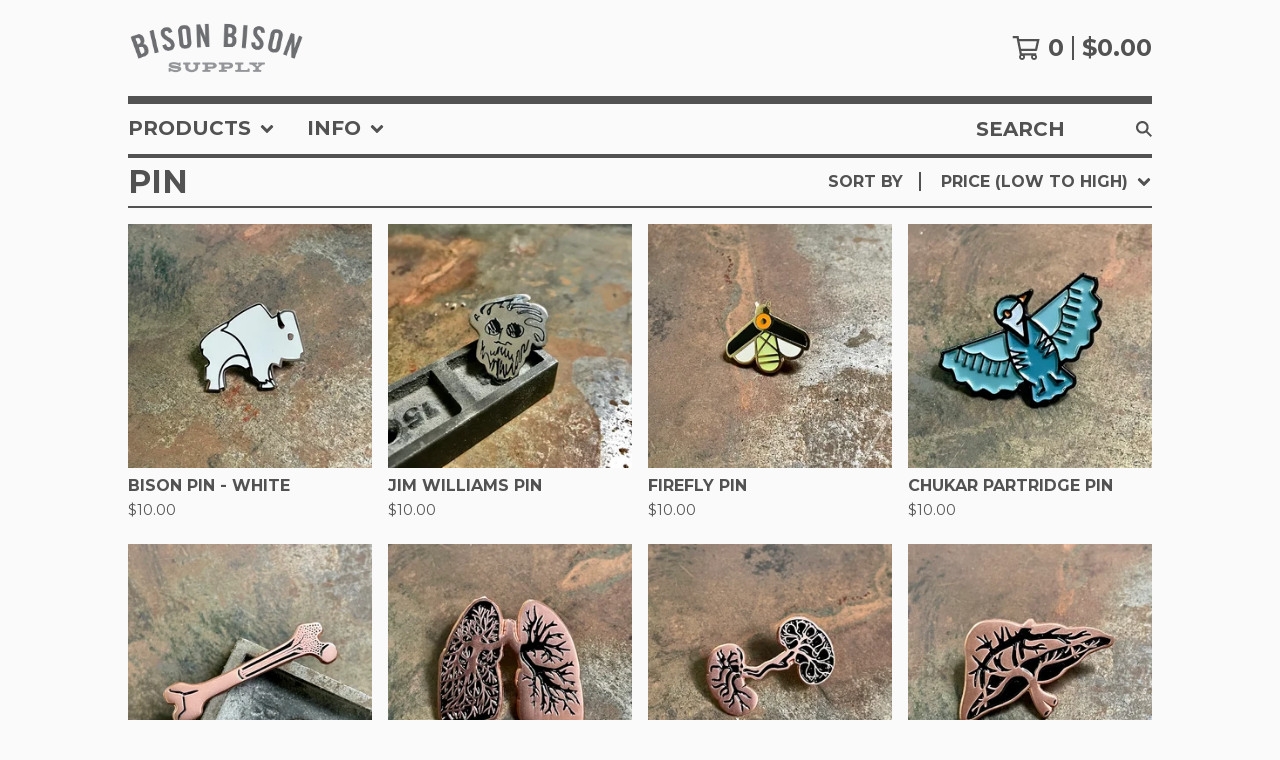

--- FILE ---
content_type: text/html; charset=utf-8
request_url: https://www.bisonbison.supply/category/pin?sort=price_low_to_high
body_size: 13438
content:




<!DOCTYPE html>
<html class="fixed-background">
  <head>
    <meta name="facebook-domain-verification" content="tbfcm3gbmuj84hlh6kaofpzg78otz1" />
    <title>pin | Bison Bison Supply</title>
    <meta charset="utf-8">
    <meta name="viewport" content="width=device-width, initial-scale=1">
    <link href="/theme_stylesheets/198161238/1725461275/theme.css" media="screen" rel="stylesheet" type="text/css">
    <!-- Served from Big Cartel Storefront -->
<!-- Big Cartel generated meta tags -->
<meta name="generator" content="Big Cartel" />
<meta name="author" content="Bison Bison Supply" />
<meta name="description" content="Browse all products in the pin category from Bison Bison Supply." />
<meta name="referrer" content="strict-origin-when-cross-origin" />
<meta name="theme_name" content="Roadie" />
<meta name="theme_version" content="1.2.9" />
<meta property="og:type" content="website" />
<meta property="og:site_name" content="Bison Bison Supply" />
<meta property="og:title" content="pin" />
<meta property="og:url" content="https://www.bisonbison.supply/category/pin?sort=price_low_to_high" />
<meta property="og:description" content="Browse all products in the pin category from Bison Bison Supply." />
<meta property="og:image" content="https://assets.bigcartel.com/product_images/286144209/69261521-B2DF-4B2B-AD7F-37BDB9F2AA33.jpeg?auto=format&amp;fit=max&amp;h=1200&amp;w=1200" />
<meta property="og:image:secure_url" content="https://assets.bigcartel.com/product_images/286144209/69261521-B2DF-4B2B-AD7F-37BDB9F2AA33.jpeg?auto=format&amp;fit=max&amp;h=1200&amp;w=1200" />
<meta property="og:price:amount" content="10.00" />
<meta property="og:price:currency" content="USD" />
<meta property="og:availability" content="instock" />
<meta name="twitter:card" content="summary_large_image" />
<meta name="twitter:title" content="pin" />
<meta name="twitter:description" content="Browse all products in the pin category from Bison Bison Supply." />
<meta name="twitter:image" content="https://assets.bigcartel.com/product_images/286144209/69261521-B2DF-4B2B-AD7F-37BDB9F2AA33.jpeg?auto=format&amp;fit=max&amp;h=1200&amp;w=1200" />
<!-- end of generated meta tags -->

<!-- Big Cartel generated link tags -->
<link rel="preconnect" href="https://fonts.googleapis.com" />
<link rel="preconnect" href="https://fonts.gstatic.com" crossorigin="true" />
<link rel="stylesheet" href="//fonts.googleapis.com/css?family=Montserrat:300,400,500,700&amp;display=swap" type="text/css" title="Google Fonts" />
<link rel="canonical" href="https://www.bisonbison.supply/category/pin?sort=price_low_to_high" />
<link rel="alternate" href="https://www.bisonbison.supply/products.xml" type="application/rss+xml" title="Product Feed" />
<link rel="icon" href="/favicon.svg" type="image/svg+xml" />
<link rel="icon" href="/favicon.ico" type="image/x-icon" />
<link rel="apple-touch-icon" href="/apple-touch-icon.png" />
<!-- end of generated link tags -->

<!-- Big Cartel generated structured data -->
<script type="application/ld+json">
{"@context":"https://schema.org","@type":"BreadcrumbList","itemListElement":[{"@type":"ListItem","position":1,"name":"Home","item":"https://www.bisonbison.supply/"},{"@type":"ListItem","position":2,"name":"pin","item":"https://www.bisonbison.supply/category/pin"}]}
</script>
<script type="application/ld+json">
{"@context":"https://schema.org","@type":"ItemList","name":"pin","itemListElement":[{"@type":"ListItem","name":"Pie \u0026 Beer Pin","position":1,"url":"https://www.bisonbison.supply/product/pie-beer"},{"@type":"ListItem","name":"Perfect Pairs • Thread Bobbin + Quilt Block","position":2,"url":"https://www.bisonbison.supply/product/perfect-pairs-thread-bobbin-quilt-block"},{"@type":"ListItem","name":"Perfect Pairs • Sewing Machine + Quilt Block","position":3,"url":"https://www.bisonbison.supply/product/perfect-pairs-sewing-machine-quilt-block"},{"@type":"ListItem","name":"Perfect Pairs • Needleminder + Quilt Block","position":4,"url":"https://www.bisonbison.supply/product/perfect-pairs-coi-bbs"},{"@type":"ListItem","name":"Perfect Pairs • Lungs and Bone Marrow","position":5,"url":"https://www.bisonbison.supply/product/perfect-pairs-lungs-and-bone-marrow"},{"@type":"ListItem","name":"Perfect Pairs • Black and White Bison","position":6,"url":"https://www.bisonbison.supply/product/perfect-pairs-black-and-white-bison"},{"@type":"ListItem","name":"Perfect Pairs • Bling Buds","position":7,"url":"https://www.bisonbison.supply/product/perfect-pairs-bling-buds"},{"@type":"ListItem","name":"Perfect Pairs • Bears Ears Duo","position":8,"url":"https://www.bisonbison.supply/product/perfect-pairs-bears-ears-duo"},{"@type":"ListItem","name":"Perfect Pairs • Lavender Trilobite + Black Bison","position":9,"url":"https://www.bisonbison.supply/product/perfect-pairs-lavender-trilobite-black-bison"},{"@type":"ListItem","name":"Perfect Pairs • Glowy Friends","position":10,"url":"https://www.bisonbison.supply/product/perfect-pairs-glowy-friends"},{"@type":"ListItem","name":"Perfect Pairs • Desert Dwellers","position":11,"url":"https://www.bisonbison.supply/product/perfect-pairs-desert-dwellers"},{"@type":"ListItem","name":"Perfect Pairs • Black and Red Rust Bison","position":12,"url":"https://www.bisonbison.supply/product/perfect-pairs-black-and-red-rust-bison"},{"@type":"ListItem","name":"Perfect Pairs • SLC Pals","position":13,"url":"https://www.bisonbison.supply/product/perfect-pairs-slc-pals"},{"@type":"ListItem","name":"Bee - Pin","position":14,"url":"https://www.bisonbison.supply/product/bees-pin"},{"@type":"ListItem","name":"Firefly Pin","position":15,"url":"https://www.bisonbison.supply/product/firefly"},{"@type":"ListItem","name":"Chukar Partridge Pin","position":16,"url":"https://www.bisonbison.supply/product/chukar-partridge"},{"@type":"ListItem","name":"Pediocactus despainii pin","position":17,"url":"https://www.bisonbison.supply/product/pediocactus-despainii-pin"},{"@type":"ListItem","name":"Black-tailed Jackrabbit","position":18,"url":"https://www.bisonbison.supply/product/black-tailed-jackrabbit"},{"@type":"ListItem","name":"Bison Pin - White","position":19,"url":"https://www.bisonbison.supply/product/bison-pin-white"},{"@type":"ListItem","name":"Bison Pin - Black and Copper","position":20,"url":"https://www.bisonbison.supply/product/bison-pin"},{"@type":"ListItem","name":"Bison Pin - Black and Silver","position":21,"url":"https://www.bisonbison.supply/product/bison-pin-black"},{"@type":"ListItem","name":"Bison Pin - Red Rust","position":22,"url":"https://www.bisonbison.supply/product/bison-pin-red-rust"},{"@type":"ListItem","name":"Bison Pin - Glitter","position":23,"url":"https://www.bisonbison.supply/product/bison-glitter"},{"@type":"ListItem","name":"Trilobite Pin - White and Silver","position":24,"url":"https://www.bisonbison.supply/product/trilobite-pin-white-and-silver"}]}
</script>

<!-- end of generated structured data -->

<script>
  window.bigcartel = window.bigcartel || {};
  window.bigcartel = {
    ...window.bigcartel,
    ...{"account":{"id":2124184,"host":"www.bisonbison.supply","bc_host":"bisonbison.bigcartel.com","currency":"USD","country":{"code":"US","name":"United States"}},"theme":{"name":"Roadie","version":"1.2.9","colors":{"link_hover_color":"#000000","button_background_color":"#666565","button_text_color":"#FFFFFF","background_color":"#fafafa","button_hover_background_color":"#e3bf0c","primary_text_color":"#525252","link_text_color":"#525252"}},"checkout":{"payments_enabled":true,"stripe_publishable_key":"pk_live_NR3pzvakhaDv2Pe2z0IRJLAB"},"page":{"type":"products"}}
  }
</script>
<script id="stripe-js" src="https://js.stripe.com/v3/" async></script>
<!-- Google Analytics Code -->
<script async src="https://www.googletagmanager.com/gtag/js?id=UA-111510017-1"></script>
<script>
  window.dataLayer = window.dataLayer || [];
  function gtag(){window.dataLayer.push(arguments);}
  gtag('js', new Date());

  gtag('config', 'UA-111510017-1', {
    'linker': {
      'domains': ['www.bisonbison.supply', 'bisonbison.bigcartel.com', 'checkout.bigcartel.com']
    }
  });
</script>
<!-- End Google Analytics Code -->
<script>
  window.gtag('event', "view_item_list", {"items":null});
</script>
<script type="text/javascript">
  var _bcaq = _bcaq || [];
  _bcaq.push(['_setUrl','stats1.bigcartel.com']);_bcaq.push(['_trackVisit','2124184']);
  (function() {
    var bca = document.createElement('script'); bca.type = 'text/javascript'; bca.async = true;
    bca.src = '/stats.min.js';
    var s = document.getElementsByTagName('script')[0]; s.parentNode.insertBefore(bca, s);
  })();
</script>
<script src="/assets/currency-formatter-e6d2ec3fd19a4c813ec8b993b852eccecac4da727de1c7e1ecbf0a335278e93a.js"></script>
    
    <script id='pixel-script-poptin' src='https://cdn.popt.in/pixel.js?id=ca683e42025f9' async='true'></script> 
    <meta name="google-site-verification" content="nFVJPYaURfJY1DdXIVkgB7FyA7TdAsMN1Y3aW2npMyE" />
  
<style></style>
</head>

  <body id="products_page" class="
  fixed-width

  
      below-header no-sidebar
    
  
    right-sidebar
  

 theme show-gutters">
    <a class="skip-link" href="#main">Skip to main content</a>
    
    
    <div class="outer-wrapper fixed-width">
      

      <header class="header">
        <div class="wrapper header-wrapper header-left-align hide-toggle">
          <button class="open-menu hamburger hamburger--squeeze" type="button" title="Open menu">
            <span class="hamburger-box">
              <span class="hamburger-inner"></span>
            </span>
          </button>

          <div class="header-branding">
            <a class="header-home-link has-logo" href="/" title="Home">
              
                <img alt="Bison Bison Supply Home" class="store-logo" src="https://assets.bigcartel.com/theme_images/55117697/Logotype_Logotype.png?auto=format&fit=max&h=300&w=1800"/>
              
            </a>
          </div>

          <a href="/cart" class="header-cart" title="View cart" aria-label="View cart">
            <span class="header-cart-icon"><svg aria-hidden="true" width="28" height="24" viewBox="0 0 32 28" xmlns="http://www.w3.org/2000/svg"><path d="M25.3749929 27.9999278c1.9329635 0 3.4999917-1.5670227 3.4999917-3.4999862 0-.991796-.4131994-1.8865006-1.0760168-2.5233628.1341029-.1041601.2011543-.1766346.2011543-.2174235V20.124952H11.1430856l-.5134952-2.6249937h17.0846227c.6174225 0 1.1513721-.4303426 1.2824829-1.0337195C30.9224827 7.82207961 31.885376 3.5 31.885376 3.5H7.89030864L7.40576172 0H.65624844v2.62499374h4.38812735L8.85027492 22.0773552c-.60364389.6289048-.9752937 1.4820598-.9752937 2.4225864 0 1.9329635 1.56702813 3.4999862 3.49999168 3.4999862 1.9329635 0 3.4999916-1.5670227 3.4999916-3.4999862 0-.5205981-.2102579-1.3028839-.4693821-1.7499958h7.938801c-.2591242.4471119-.4693821 1.2293977-.4693821 1.7461506 0 1.9368087 1.5670281 3.5038314 3.4999916 3.5038314zm1.2817352-13.1249633H10.1160953L8.40380382 6.1249854H28.5587164l-1.9019883 8.7499791zm-15.2817552 10.937474c-.7237532 0-1.3124969-.5887438-1.3124969-1.3124969 0-.7237532.5887437-1.3124969 1.3124969-1.3124969.7237531 0 1.3124969.5887437 1.3124969 1.3124969 0 .7237531-.5887438 1.3124969-1.3124969 1.3124969zm13.9999666 0c-.7237532 0-1.3124969-.5887438-1.3124969-1.3124969 0-.7237532.5887437-1.3124969 1.3124969-1.3124969s1.3124969.5887437 1.3124969 1.3124969c0 .7237531-.5887437 1.3124969-1.3124969 1.3124969z" fill-rule="nonzero"/></svg></span>
            <span class="header-cart-count">0</span>
            <span class="header-cart-total"><span data-currency-amount="0" data-currency-code="USD"><span class="currency_sign">$</span>0.00</span></span>
          </a>

        </div>
      </header>

      <div class="content-wrapper under-header">

        

            <nav class="horizontal-nav main-nav header-nav-container" aria-label="Main navigation">

              <ul class="nav" role="menubar" aria-hidden="false">
                <li class="nav-menu-item" role="menuitem" aria-haspopup="true">

                  
                    <a href="#"><span class="hover-underline">Products <svg aria-hidden="true" width="16" height="10" viewBox="0 0 10 8" xmlns="http://www.w3.org/2000/svg"><path d="M5.52498072 7.00937603l4.24998987-4.24998987c.29376151-.2906182.29376151-.76562318 0-1.05935416L9.06873448.99376537c-.2906182-.29373099-.76562317-.29373099-1.05938468 0L4.99687529 4.00627039 1.98437027.99376537c-.2906182-.29373099-.76562318-.29373099-1.05938468 0L.21874948 1.700032c-.2937615.2906182-.2937615.76562317 0 1.05935416l4.24998987 4.24998987c.2937615.2937615.76873596.2937615 1.05624137 0z" fill-rule="nonzero"/></svg></span></a>
                    <ul aria-hidden="true" role="menu" class="horizontal-nav-links">
                      <li class="horizontal-nav-link " role="menuitem"><a href="/products" tabindex="-1">All</a></li>

                      
                        
                          <li class="horizontal-nav-link active-link"><a href="/category/pin" tabindex="-1">pin</a></li>
                        
                          <li class="horizontal-nav-link"><a href="/category/bison" tabindex="-1">bison</a></li>
                        
                          <li class="horizontal-nav-link"><a href="/category/bees" tabindex="-1">bees</a></li>
                        
                          <li class="horizontal-nav-link"><a href="/category/insects" tabindex="-1">insects</a></li>
                        
                          <li class="horizontal-nav-link"><a href="/category/trilobite" tabindex="-1">trilobite</a></li>
                        
                          <li class="horizontal-nav-link"><a href="/category/desert-flora-and-fauna" tabindex="-1">desert flora and fauna</a></li>
                        
                          <li class="horizontal-nav-link"><a href="/category/bears-ears" tabindex="-1">bears ears</a></li>
                        
                          <li class="horizontal-nav-link"><a href="/category/birds" tabindex="-1">birds</a></li>
                        
                          <li class="horizontal-nav-link"><a href="/category/pie-beer" tabindex="-1">Pie + Beer</a></li>
                        
                          <li class="horizontal-nav-link"><a href="/category/chop-shop" tabindex="-1">Chop Shop</a></li>
                        
                          <li class="horizontal-nav-link"><a href="/category/sculpture" tabindex="-1">sculpture</a></li>
                        
                          <li class="horizontal-nav-link"><a href="/category/campfire" tabindex="-1">campfire</a></li>
                        
                          <li class="horizontal-nav-link"><a href="/category/paper" tabindex="-1">paper</a></li>
                        
                          <li class="horizontal-nav-link"><a href="/category/quilt" tabindex="-1">quilt</a></li>
                        
                          <li class="horizontal-nav-link"><a href="/category/textiles" tabindex="-1">textiles</a></li>
                        
                          <li class="horizontal-nav-link"><a href="/category/cards" tabindex="-1">cards</a></li>
                        
                          <li class="horizontal-nav-link"><a href="/category/stickers" tabindex="-1">stickers</a></li>
                        
                          <li class="horizontal-nav-link"><a href="/category/perfect-pairs" tabindex="-1">perfect pairs</a></li>
                        
                      
                    </ul>
                  
                </li>

                

                
                  <li class="nav-menu-item" role="menuitem" aria-haspopup="true">
                    <a href="#"><span class="hover-underline">Info <svg aria-hidden="true" width="16" height="10" viewBox="0 0 10 8" xmlns="http://www.w3.org/2000/svg"><path d="M5.52498072 7.00937603l4.24998987-4.24998987c.29376151-.2906182.29376151-.76562318 0-1.05935416L9.06873448.99376537c-.2906182-.29373099-.76562317-.29373099-1.05938468 0L4.99687529 4.00627039 1.98437027.99376537c-.2906182-.29373099-.76562318-.29373099-1.05938468 0L.21874948 1.700032c-.2937615.2906182-.2937615.76562317 0 1.05935416l4.24998987 4.24998987c.2937615.2937615.76873596.2937615 1.05624137 0z" fill-rule="nonzero"/></svg></span></a>
                    <ul aria-hidden="true" role="menu" class="horizontal-nav-links">
                      
                        <li class="horizontal-nav-link" role="menuitem"><a href="/torpor-house" tabindex="-1">Torpor House</a></li></li>
                      
                        <li class="horizontal-nav-link" role="menuitem"><a href="/about" tabindex="-1">About</a></li></li>
                      
                        <li class="horizontal-nav-link" role="menuitem"><a href="/policies" tabindex="-1">Policies</a></li></li>
                      
                      <li class="horizontal-nav-link" role="menuitem"><a href="/contact" tabindex="-1">Contact</a></li>
                      
                    </ul>
                  </li>
                

              </ul>

              
                <section class="nav-section nav-section-search">
                  <form class="search-form" name="search" action="/products" method="get" accept-charset="utf8">
                    <input type="hidden" name="utf8" value='✓'>
                    <label for="below-header-search-input" class="visually-hidden">Search products</label>
                    <input id="below-header-search-input" class="search-input" name="search" placeholder="Search" type="text" autocomplete="off" />
                    <button class="button min-btn search-button" type="submit" title="Search"><svg width="16" height="16" viewBox="0 0 16 16" xmlns="http://www.w3.org/2000/svg"><path d="M6.31895387 0c3.48986186 0 6.31895383 2.82909201 6.31895383 6.31895387 0 1.36478192-.4326703 2.62850826-1.1683262 3.66149429L16 14.5106083 14.5106083 16l-4.53016014-4.5304185c-1.03298603.7356559-2.29671237 1.1683262-3.66149429 1.1683262C2.82909201 12.6379077 0 9.80881573 0 6.31895387S2.82909201 0 6.31895387 0zm0 2.10631796c-2.32657457 0-4.21263591 1.88606134-4.21263591 4.21263591 0 2.32657458 1.88606134 4.21263593 4.21263591 4.21263593 2.32657458 0 4.21263593-1.88606135 4.21263593-4.21263593 0-2.32657457-1.88606135-4.21263591-4.21263593-4.21263591z" fill-rule="evenodd"/></svg></button>
                  </form>
                </section>
              

            </nav>

        

        <aside class="sidebar right-sidebar">
          
          <nav class="sidebar-nav" aria-label="Main navigation">
            <div class="nav-section nav-section-cart">
              <a href="/cart" class="nav-cart-link" title="View cart" aria-label="View cart">
                <span class="sidebar-cart-title">Cart</span>
                <span class="sidebar-cart-count">0</span>
                <span class="sidebar-cart-total"><span data-currency-amount="0" data-currency-code="USD"><span class="currency_sign">$</span>0.00</span></span>
              </a>
            </div>
            
              <div class="nav-section nav-section-search">
                <form class="search-form" name="search" action="/products" method="get" accept-charset="utf8">
                  <input type="hidden" name="utf8" value='✓'>
                  <label for="sidebar-search-input" class="visually-hidden">Search products</label>
                  <input id="sidebar-search-input" class="search-input" name="search" placeholder="Search" type="text" autocomplete="off" />
                  <button class="button min-btn search-button" type="submit" title="Search"><svg width="18" height="18" viewBox="0 0 16 16" xmlns="http://www.w3.org/2000/svg"><path d="M6.31895387 0c3.48986186 0 6.31895383 2.82909201 6.31895383 6.31895387 0 1.36478192-.4326703 2.62850826-1.1683262 3.66149429L16 14.5106083 14.5106083 16l-4.53016014-4.5304185c-1.03298603.7356559-2.29671237 1.1683262-3.66149429 1.1683262C2.82909201 12.6379077 0 9.80881573 0 6.31895387S2.82909201 0 6.31895387 0zm0 2.10631796c-2.32657457 0-4.21263591 1.88606134-4.21263591 4.21263591 0 2.32657458 1.88606134 4.21263593 4.21263591 4.21263593 2.32657458 0 4.21263593-1.88606135 4.21263593-4.21263593 0-2.32657457-1.88606135-4.21263591-4.21263593-4.21263591z" fill-rule="evenodd"/></svg></button>
                </form>
              </div>
            

            <div class="nav-section nav-section-categories" data-type="categories">
              <div class="nav-section-title">
                
                  <button class="button min-btn toggle-nav" aria-label="Toggle category list">
                    Products
                    <svg aria-hidden="true" class="toggle-expand-icon" width="12" height="12" viewBox="0 0 12 12" xmlns="http://www.w3.org/2000/svg"><path d="M7 0v5h5v2H7v5H5V7H0V5h5V0z" fill-rule="evenodd"/></svg>
                    <svg aria-hidden="true" class="toggle-collapse-icon" width="12" height="2" viewBox="0 0 12 2" xmlns="http://www.w3.org/2000/svg"><path d="M12 0v2H0V0z" fill-rule="evenodd"/></svg>
                  </button>
                
              </div>
              
                <ul class="sidebar-nav-links sidebar-category-links">
                  <li class="sidebar-nav-link"><a href="/products">All</a></li>
                  
                    <li class="sidebar-nav-link active-link"><a title="View pin" href="/category/pin">pin</a></li>
                  
                    <li class="sidebar-nav-link"><a title="View bison" href="/category/bison">bison</a></li>
                  
                    <li class="sidebar-nav-link"><a title="View bees" href="/category/bees">bees</a></li>
                  
                    <li class="sidebar-nav-link"><a title="View insects" href="/category/insects">insects</a></li>
                  
                    <li class="sidebar-nav-link"><a title="View trilobite" href="/category/trilobite">trilobite</a></li>
                  
                    <li class="sidebar-nav-link"><a title="View desert flora and fauna" href="/category/desert-flora-and-fauna">desert flora and fauna</a></li>
                  
                    <li class="sidebar-nav-link"><a title="View bears ears" href="/category/bears-ears">bears ears</a></li>
                  
                    <li class="sidebar-nav-link"><a title="View birds" href="/category/birds">birds</a></li>
                  
                    <li class="sidebar-nav-link"><a title="View Pie + Beer" href="/category/pie-beer">Pie + Beer</a></li>
                  
                    <li class="sidebar-nav-link"><a title="View Chop Shop" href="/category/chop-shop">Chop Shop</a></li>
                  
                    <li class="sidebar-nav-link"><a title="View sculpture" href="/category/sculpture">sculpture</a></li>
                  
                    <li class="sidebar-nav-link"><a title="View campfire" href="/category/campfire">campfire</a></li>
                  
                    <li class="sidebar-nav-link"><a title="View paper" href="/category/paper">paper</a></li>
                  
                    <li class="sidebar-nav-link"><a title="View quilt" href="/category/quilt">quilt</a></li>
                  
                    <li class="sidebar-nav-link"><a title="View textiles" href="/category/textiles">textiles</a></li>
                  
                    <li class="sidebar-nav-link"><a title="View cards" href="/category/cards">cards</a></li>
                  
                    <li class="sidebar-nav-link"><a title="View stickers" href="/category/stickers">stickers</a></li>
                  
                    <li class="sidebar-nav-link"><a title="View perfect pairs" href="/category/perfect-pairs">perfect pairs</a></li>
                  
                </ul>
              
            </div>

            

            <div class="nav-section nav-section-info">
              <ul class="sidebar-nav-links compact-nav-links">
                
                  <li class="sidebar-nav-link medium-border"><a title="View Torpor House" href="/torpor-house">Torpor House</a></li>
                
                  <li class="sidebar-nav-link medium-border"><a title="View About" href="/about">About</a></li>
                
                  <li class="sidebar-nav-link medium-border"><a title="View Policies" href="/policies">Policies</a></li>
                
                <li class="sidebar-nav-link medium-border"><a href="/contact">Contact</a></li>
                
              </ul>
            </div>
            
              <div class="nav-section nav-section-social">
                <div class="social-links">
                  
                  
                    <a title="Facebook" href="http://facebook.com/bisonbisonsupply" aria-label="Facebook"><svg width="11" height="20" viewBox="0 0 11 20" xmlns="http://www.w3.org/2000/svg"><path d="M10.0097656 11.25l.5554688-3.61953125H7.0921875V5.28164063c0-.99023438.48515625-1.95546875 2.040625-1.95546875h1.5789062V.24453125S9.27890625 0 7.90898437 0c-2.86015625 0-4.7296875 1.73359375-4.7296875 4.871875v2.75859375H0V11.25h3.17929687V20H7.0921875v-8.75h2.9175781z" fill-rule="nonzero"/></svg></a>
                  
                  
                    <a title="Instagram" href="http://www.instagram.com/bisonbisonsupply" aria-label="Instagram"><svg width="20" height="20" viewBox="0 0 20 20" xmlns="http://www.w3.org/2000/svg"><path d="M10.0044628 4.87225259c-2.83833539 0-5.12774741 2.28941203-5.12774741 5.12774741 0 2.8383354 2.28941202 5.1277474 5.12774741 5.1277474 2.8383354 0 5.1277474-2.289412 5.1277474-5.1277474 0-2.83833538-2.289412-5.12774741-5.1277474-5.12774741zm0 8.46145261c-1.83420731 0-3.33370524-1.4950351-3.33370524-3.3337052 0-1.83867009 1.49503514-3.33370523 3.33370524-3.33370523S13.338168 8.16132991 13.338168 10c0 1.8386701-1.4994979 3.3337052-3.3337052 3.3337052zm6.5335267-8.67120381c0 .66495593-.535535 1.19602812-1.1960281 1.19602812-.6649559 0-1.1960281-.53553498-1.1960281-1.19602812 0-.66049313.535535-1.19602811 1.1960281-1.19602811.6604931 0 1.1960281.53553498 1.1960281 1.19602811zm3.3961843 1.21387929c-.0758674-1.60214214-.4418163-3.02130983-1.6155305-4.1905612C17.1493919.51656811 15.7302243.15061921 14.1280821.07028897c-1.6512328-.09371863-6.60046858-.09371863-8.25170142 0-1.59767935.07586745-3.01684704.44181635-4.1905612 1.61106772C.51210532 2.85060806.15061921 4.26977574.07028897 5.87191788c-.09371863 1.65123285-.09371863 6.60046862 0 8.25170142.07586745 1.6021422.44181635 3.0213099 1.61553051 4.1905612 1.17371416 1.1692514 2.58841906 1.5352003 4.1905612 1.6155305 1.65123284.0937187 6.60046862.0937187 8.25170142 0 1.6021422-.0758674 3.0213098-.4418163 4.1905612-1.6155305 1.1692514-1.1692513 1.5352003-2.588419 1.6155305-4.1905612.0937186-1.6512328.0937186-6.59600578 0-8.24723862zM17.8009595 15.8953475c-.3480977.8747072-1.0219792 1.5485887-1.9011492 1.9011492-1.3165235.5221466-4.4404775.4016512-5.8953475.4016512-1.45487003 0-4.58328685.1160326-5.89534755-.4016512-.87470713-.3480977-1.54858864-1.0219792-1.90114917-1.9011492C1.68581948 14.5788241 1.80631485 11.45487 1.80631485 10c0-1.45487002-.11603258-4.58328685.40165123-5.89534754.34809774-.87470713 1.02197925-1.54858864 1.90114917-1.90114917 1.31652349-.5221466 4.44047752-.40165123 5.89534755-.40165123 1.45487 0 4.5832868-.11603258 5.8953475.40165123.8747072.34809774 1.5485887 1.02197925 1.9011492 1.90114917.5221466 1.31652349.4016512 4.44047752.4016512 5.89534754 0 1.45487.1204954 4.5832868-.4016512 5.8953475z" fill-rule="nonzero"/></svg></a>
                  
                  
                  
                  
                  
                </div>
              </div>
            
            <div class="nav-section nav-section-credit">
              <div class="badge"><a href="https://www.bigcartel.com/?utm_source=bigcartel&utm_medium=storefront&utm_campaign=2124184&utm_term=bisonbison" data-bc-hook="attribution">Powered by Big Cartel</a></div>
            </div>
          </nav>
        </aside>

        <main class="main main-products" id="main">
          
            



<div class="page-heading has-sorting">
  <h1 class="page-title">pin</h1>
  <div class="product-sort">
    <nav class="main-nav header-nav-container product-sort-options" aria-label="Sort products">
      <ul class="nav" role="menubar" aria-hidden="false">
        <li class="nav-menu-item" role="menuitem" aria-haspopup="true" style="width:auto;margin-right:0;">
          <span class="product-sort-caption">Sort by</span> <a href="#" style="display: inline-block"> <span class="hover-underline">Price (low to high) <svg aria-hidden="true" width="16" height="10" viewBox="0 0 10 8" xmlns="http://www.w3.org/2000/svg"><path d="M5.52498072 7.00937603l4.24998987-4.24998987c.29376151-.2906182.29376151-.76562318 0-1.05935416L9.06873448.99376537c-.2906182-.29373099-.76562317-.29373099-1.05938468 0L4.99687529 4.00627039 1.98437027.99376537c-.2906182-.29373099-.76562318-.29373099-1.05938468 0L.21874948 1.700032c-.2937615.2906182-.2937615.76562317 0 1.05935416l4.24998987 4.24998987c.2937615.2937615.76873596.2937615 1.05624137 0z" fill-rule="nonzero"/></svg></span></a>

          <ul aria-hidden="true" role="menu" class="horizontal-nav-links sort-by-nav-links">
            <li class="horizontal-nav-link" role="menuitem"><a href="https://www.bisonbison.supply/category/pin" tabindex="-1">Featured</a></li>
            <li class="horizontal-nav-link" role="menuitem"><a title="Sort products by on sale status" href="https://www.bisonbison.supply/category/pin?sort=on_sale" tabindex="-1">On sale</a></li>
            <li class="horizontal-nav-link" role="menuitem"><a title="Sort products by top selling" href="https://www.bisonbison.supply/category/pin?sort=sales" tabindex="-1">Top selling</a></li>
            <li class="horizontal-nav-link" role="menuitem"><a title="Sort products alphabetically (A to Z)" href="https://www.bisonbison.supply/category/pin?sort=name_a_to_z" tabindex="-1">Alphabetically (A to Z)</a></li>
            <li class="horizontal-nav-link" role="menuitem"><a title="Sort products alphabetically (Z to A)" href="https://www.bisonbison.supply/category/pin?sort=name_z_to_a" tabindex="-1">Alphabetically (Z to A)</a></li>
            <li class="horizontal-nav-link" role="menuitem"><a title="Sort products by date (new to old)" href="https://www.bisonbison.supply/category/pin?sort=date_new_to_old" tabindex="-1">Date (new to old)</a></li>
            <li class="horizontal-nav-link" role="menuitem"><a title="Sort products by date (old to new)" href="https://www.bisonbison.supply/category/pin?sort=date_old_to_new" tabindex="-1">Date (old to new)</a></li>
            <li class="horizontal-nav-link" role="menuitem"><a title="Sort products by price price (low to high)" href="https://www.bisonbison.supply/category/pin?sort=price_low_to_high" tabindex="-1">Price (low to high)</a></li>
            <li class="horizontal-nav-link" role="menuitem"><a title="Sort products by price (high to low)" href="https://www.bisonbison.supply/category/pin?sort=price_high_to_low" tabindex="-1">Price (high to low)</a></li>
          </ul>
        </li>
      </ul>
    </nav>
  </div>
</div>


  
    <div class="product-list-container">
      <div class="product-list rows mobile-small grid-fixed-width">
        
          
          
          
          
          
          
          <a class="prod-thumb product-image-small under_image left-align cover show-quickview" href="/product/bison-pin-white" title="View Bison Pin - White">
            <div class="prod-thumb-container">
              <div class="product-list-image-container product-list-image-container-cover">
                <img
                  alt=""
                  class="blur-up product-list-image lazyload grid-cover"
                  src="https://assets.bigcartel.com/product_images/286141989/0AD8E5EC-AD49-4006-9BDB-450A4026020D.jpeg?auto=format&fit=max&w=20"
                  data-aspectratio="1.0"
                  data-srcset="
                    https://assets.bigcartel.com/product_images/286141989/0AD8E5EC-AD49-4006-9BDB-450A4026020D.jpeg?auto=format&fit=max&w=200 200w,
                    https://assets.bigcartel.com/product_images/286141989/0AD8E5EC-AD49-4006-9BDB-450A4026020D.jpeg?auto=format&fit=max&w=280 280w,
                    https://assets.bigcartel.com/product_images/286141989/0AD8E5EC-AD49-4006-9BDB-450A4026020D.jpeg?auto=format&fit=max&w=350 350w,
                    https://assets.bigcartel.com/product_images/286141989/0AD8E5EC-AD49-4006-9BDB-450A4026020D.jpeg?auto=format&fit=max&w=400 400w,
                    https://assets.bigcartel.com/product_images/286141989/0AD8E5EC-AD49-4006-9BDB-450A4026020D.jpeg?auto=format&fit=max&w=500 500w,
                    https://assets.bigcartel.com/product_images/286141989/0AD8E5EC-AD49-4006-9BDB-450A4026020D.jpeg?auto=format&fit=max&w=650 650w,
                    https://assets.bigcartel.com/product_images/286141989/0AD8E5EC-AD49-4006-9BDB-450A4026020D.jpeg?auto=format&fit=max&w=800 800w,
                    https://assets.bigcartel.com/product_images/286141989/0AD8E5EC-AD49-4006-9BDB-450A4026020D.jpeg?auto=format&fit=max&w=1000 1000w,
                    https://assets.bigcartel.com/product_images/286141989/0AD8E5EC-AD49-4006-9BDB-450A4026020D.jpeg?auto=format&fit=max&w=1200 1200w,
                    https://assets.bigcartel.com/product_images/286141989/0AD8E5EC-AD49-4006-9BDB-450A4026020D.jpeg?auto=format&fit=max&w=1300 1300w
                  "
                  data-sizes="auto"
                >
                
                
                  <div class="product-list-quickview-container">
                    <div class="product-list-quickview-container-background"></div>
                    <button class="button open-quickview" data-permalink="bison-pin-white" data-has-default="true" title="Quick view Bison Pin - White" tabindex="-1">
                      <span class="open-quickview-text">Quick View</span>
                      <svg aria-hidden="true" class="open-quickview-icon" width="19" height="12" viewBox="0 0 19 12" xmlns="http://www.w3.org/2000/svg"><path d="M9.16664521 12c3.84154359 0 7.19749259-2.23873368 8.89121419-5.54405416.0600279-.1187131.1087338-.32305832.1087338-.45608412 0-.13302581-.0487059-.33737102-.1087338-.45608412C16.3631918 2.23720589 13.0081888.00002861 9.16664521.00002861c-3.84154358 0-7.19749261 2.23873368-8.89121415 5.54405416-.06002794.1187131-.10873388.32305832-.10873388.45608412 0 .13302581.04870594.33737102.10873388.45608412C1.97009865 9.76282272 5.32510163 12 9.1666452 12zm.00219726-1.4999964h-.00219726c-2.48400287 0-4.49998927-2.01598643-4.49998927-4.49998929 0-2.48400287 2.0159864-4.49998928 4.49998927-4.49998928 2.48400289 0 4.49998929 2.01598641 4.49998929 4.49998928v.00219726c0 2.48278216-2.0150099 4.49779203-4.49779203 4.49779203zm.00485228-1.51375984c1.65218725 0 2.99312645-1.34090867 2.99312645-2.99312641 0-1.65218722-1.3409392-2.99309589-2.99312645-2.99309589h-.00704954c-.22271676.00311278-.57705551.05618273-.79092219.11843844.16058312.21823068.29092338.61529394.29092338.88625887 0 .82540697-.66988976 1.49530269-1.49529673 1.49530269-.27096493 0-.66802819-.13034623-.88625887-.29092934-.0577086.21255442-.10452246.56378039-.10452246.78402523 0 1.65221774 1.34090867 2.99312641 2.99312641 2.99312641z" fill-rule="nonzero"/></svg>
                    </button>
                  </div>
                
              </div>
            </div>
            <div class="prod-thumb-info">
              <div class="prod-thumb-background"></div>
              <div class="prod-thumb-info-headers">
                <div class="prod-thumb-name">Bison Pin - White</div>
                <div class="prod-thumb-price">
                  
                    <span data-currency-amount="10.0" data-currency-code="USD"><span class="currency_sign">$</span>10.00</span>
                  
                </div>
                
                
              </div>
            </div>
          </a>
        
          
          
          
          
          
          
          <a class="prod-thumb product-image-small under_image left-align cover show-quickview" href="/product/jim-williams-pin" title="View Jim Williams Pin">
            <div class="prod-thumb-container">
              <div class="product-list-image-container product-list-image-container-cover">
                <img
                  alt=""
                  class="blur-up product-list-image lazyload grid-cover"
                  src="https://assets.bigcartel.com/product_images/272313743/Jimmie+Pin+2.jpg?auto=format&fit=max&w=20"
                  data-aspectratio="1.0003314550878355"
                  data-srcset="
                    https://assets.bigcartel.com/product_images/272313743/Jimmie+Pin+2.jpg?auto=format&fit=max&w=200 200w,
                    https://assets.bigcartel.com/product_images/272313743/Jimmie+Pin+2.jpg?auto=format&fit=max&w=280 280w,
                    https://assets.bigcartel.com/product_images/272313743/Jimmie+Pin+2.jpg?auto=format&fit=max&w=350 350w,
                    https://assets.bigcartel.com/product_images/272313743/Jimmie+Pin+2.jpg?auto=format&fit=max&w=400 400w,
                    https://assets.bigcartel.com/product_images/272313743/Jimmie+Pin+2.jpg?auto=format&fit=max&w=500 500w,
                    https://assets.bigcartel.com/product_images/272313743/Jimmie+Pin+2.jpg?auto=format&fit=max&w=650 650w,
                    https://assets.bigcartel.com/product_images/272313743/Jimmie+Pin+2.jpg?auto=format&fit=max&w=800 800w,
                    https://assets.bigcartel.com/product_images/272313743/Jimmie+Pin+2.jpg?auto=format&fit=max&w=1000 1000w,
                    https://assets.bigcartel.com/product_images/272313743/Jimmie+Pin+2.jpg?auto=format&fit=max&w=1200 1200w,
                    https://assets.bigcartel.com/product_images/272313743/Jimmie+Pin+2.jpg?auto=format&fit=max&w=1300 1300w
                  "
                  data-sizes="auto"
                >
                
                
                  <div class="product-list-quickview-container">
                    <div class="product-list-quickview-container-background"></div>
                    <button class="button open-quickview" data-permalink="jim-williams-pin" data-has-default="true" title="Quick view Jim Williams Pin" tabindex="-1">
                      <span class="open-quickview-text">Quick View</span>
                      <svg aria-hidden="true" class="open-quickview-icon" width="19" height="12" viewBox="0 0 19 12" xmlns="http://www.w3.org/2000/svg"><path d="M9.16664521 12c3.84154359 0 7.19749259-2.23873368 8.89121419-5.54405416.0600279-.1187131.1087338-.32305832.1087338-.45608412 0-.13302581-.0487059-.33737102-.1087338-.45608412C16.3631918 2.23720589 13.0081888.00002861 9.16664521.00002861c-3.84154358 0-7.19749261 2.23873368-8.89121415 5.54405416-.06002794.1187131-.10873388.32305832-.10873388.45608412 0 .13302581.04870594.33737102.10873388.45608412C1.97009865 9.76282272 5.32510163 12 9.1666452 12zm.00219726-1.4999964h-.00219726c-2.48400287 0-4.49998927-2.01598643-4.49998927-4.49998929 0-2.48400287 2.0159864-4.49998928 4.49998927-4.49998928 2.48400289 0 4.49998929 2.01598641 4.49998929 4.49998928v.00219726c0 2.48278216-2.0150099 4.49779203-4.49779203 4.49779203zm.00485228-1.51375984c1.65218725 0 2.99312645-1.34090867 2.99312645-2.99312641 0-1.65218722-1.3409392-2.99309589-2.99312645-2.99309589h-.00704954c-.22271676.00311278-.57705551.05618273-.79092219.11843844.16058312.21823068.29092338.61529394.29092338.88625887 0 .82540697-.66988976 1.49530269-1.49529673 1.49530269-.27096493 0-.66802819-.13034623-.88625887-.29092934-.0577086.21255442-.10452246.56378039-.10452246.78402523 0 1.65221774 1.34090867 2.99312641 2.99312641 2.99312641z" fill-rule="nonzero"/></svg>
                    </button>
                  </div>
                
              </div>
            </div>
            <div class="prod-thumb-info">
              <div class="prod-thumb-background"></div>
              <div class="prod-thumb-info-headers">
                <div class="prod-thumb-name">Jim Williams Pin</div>
                <div class="prod-thumb-price">
                  
                    <span data-currency-amount="10.0" data-currency-code="USD"><span class="currency_sign">$</span>10.00</span>
                  
                </div>
                
                
              </div>
            </div>
          </a>
        
          
          
          
          
          
          
          <a class="prod-thumb product-image-small under_image left-align cover show-quickview" href="/product/firefly" title="View Firefly Pin">
            <div class="prod-thumb-container">
              <div class="product-list-image-container product-list-image-container-cover">
                <img
                  alt=""
                  class="blur-up product-list-image lazyload grid-cover"
                  src="https://assets.bigcartel.com/product_images/286140897/A83F8ED9-DC68-460C-982C-54383747140E.jpeg?auto=format&fit=max&w=20"
                  data-aspectratio="1.0"
                  data-srcset="
                    https://assets.bigcartel.com/product_images/286140897/A83F8ED9-DC68-460C-982C-54383747140E.jpeg?auto=format&fit=max&w=200 200w,
                    https://assets.bigcartel.com/product_images/286140897/A83F8ED9-DC68-460C-982C-54383747140E.jpeg?auto=format&fit=max&w=280 280w,
                    https://assets.bigcartel.com/product_images/286140897/A83F8ED9-DC68-460C-982C-54383747140E.jpeg?auto=format&fit=max&w=350 350w,
                    https://assets.bigcartel.com/product_images/286140897/A83F8ED9-DC68-460C-982C-54383747140E.jpeg?auto=format&fit=max&w=400 400w,
                    https://assets.bigcartel.com/product_images/286140897/A83F8ED9-DC68-460C-982C-54383747140E.jpeg?auto=format&fit=max&w=500 500w,
                    https://assets.bigcartel.com/product_images/286140897/A83F8ED9-DC68-460C-982C-54383747140E.jpeg?auto=format&fit=max&w=650 650w,
                    https://assets.bigcartel.com/product_images/286140897/A83F8ED9-DC68-460C-982C-54383747140E.jpeg?auto=format&fit=max&w=800 800w,
                    https://assets.bigcartel.com/product_images/286140897/A83F8ED9-DC68-460C-982C-54383747140E.jpeg?auto=format&fit=max&w=1000 1000w,
                    https://assets.bigcartel.com/product_images/286140897/A83F8ED9-DC68-460C-982C-54383747140E.jpeg?auto=format&fit=max&w=1200 1200w,
                    https://assets.bigcartel.com/product_images/286140897/A83F8ED9-DC68-460C-982C-54383747140E.jpeg?auto=format&fit=max&w=1300 1300w
                  "
                  data-sizes="auto"
                >
                
                
                  <div class="product-list-quickview-container">
                    <div class="product-list-quickview-container-background"></div>
                    <button class="button open-quickview" data-permalink="firefly" data-has-default="true" title="Quick view Firefly Pin" tabindex="-1">
                      <span class="open-quickview-text">Quick View</span>
                      <svg aria-hidden="true" class="open-quickview-icon" width="19" height="12" viewBox="0 0 19 12" xmlns="http://www.w3.org/2000/svg"><path d="M9.16664521 12c3.84154359 0 7.19749259-2.23873368 8.89121419-5.54405416.0600279-.1187131.1087338-.32305832.1087338-.45608412 0-.13302581-.0487059-.33737102-.1087338-.45608412C16.3631918 2.23720589 13.0081888.00002861 9.16664521.00002861c-3.84154358 0-7.19749261 2.23873368-8.89121415 5.54405416-.06002794.1187131-.10873388.32305832-.10873388.45608412 0 .13302581.04870594.33737102.10873388.45608412C1.97009865 9.76282272 5.32510163 12 9.1666452 12zm.00219726-1.4999964h-.00219726c-2.48400287 0-4.49998927-2.01598643-4.49998927-4.49998929 0-2.48400287 2.0159864-4.49998928 4.49998927-4.49998928 2.48400289 0 4.49998929 2.01598641 4.49998929 4.49998928v.00219726c0 2.48278216-2.0150099 4.49779203-4.49779203 4.49779203zm.00485228-1.51375984c1.65218725 0 2.99312645-1.34090867 2.99312645-2.99312641 0-1.65218722-1.3409392-2.99309589-2.99312645-2.99309589h-.00704954c-.22271676.00311278-.57705551.05618273-.79092219.11843844.16058312.21823068.29092338.61529394.29092338.88625887 0 .82540697-.66988976 1.49530269-1.49529673 1.49530269-.27096493 0-.66802819-.13034623-.88625887-.29092934-.0577086.21255442-.10452246.56378039-.10452246.78402523 0 1.65221774 1.34090867 2.99312641 2.99312641 2.99312641z" fill-rule="nonzero"/></svg>
                    </button>
                  </div>
                
              </div>
            </div>
            <div class="prod-thumb-info">
              <div class="prod-thumb-background"></div>
              <div class="prod-thumb-info-headers">
                <div class="prod-thumb-name">Firefly Pin</div>
                <div class="prod-thumb-price">
                  
                    <span data-currency-amount="10.0" data-currency-code="USD"><span class="currency_sign">$</span>10.00</span>
                  
                </div>
                
                
              </div>
            </div>
          </a>
        
          
          
          
          
          
          
          <a class="prod-thumb product-image-small under_image left-align cover show-quickview" href="/product/chukar-partridge" title="View Chukar Partridge Pin">
            <div class="prod-thumb-container">
              <div class="product-list-image-container product-list-image-container-cover">
                <img
                  alt=""
                  class="blur-up product-list-image lazyload grid-cover"
                  src="https://assets.bigcartel.com/product_images/286141668/5C5C8012-ECF5-46FB-8AFF-8F9F2CC812C3.jpeg?auto=format&fit=max&w=20"
                  data-aspectratio="1.0"
                  data-srcset="
                    https://assets.bigcartel.com/product_images/286141668/5C5C8012-ECF5-46FB-8AFF-8F9F2CC812C3.jpeg?auto=format&fit=max&w=200 200w,
                    https://assets.bigcartel.com/product_images/286141668/5C5C8012-ECF5-46FB-8AFF-8F9F2CC812C3.jpeg?auto=format&fit=max&w=280 280w,
                    https://assets.bigcartel.com/product_images/286141668/5C5C8012-ECF5-46FB-8AFF-8F9F2CC812C3.jpeg?auto=format&fit=max&w=350 350w,
                    https://assets.bigcartel.com/product_images/286141668/5C5C8012-ECF5-46FB-8AFF-8F9F2CC812C3.jpeg?auto=format&fit=max&w=400 400w,
                    https://assets.bigcartel.com/product_images/286141668/5C5C8012-ECF5-46FB-8AFF-8F9F2CC812C3.jpeg?auto=format&fit=max&w=500 500w,
                    https://assets.bigcartel.com/product_images/286141668/5C5C8012-ECF5-46FB-8AFF-8F9F2CC812C3.jpeg?auto=format&fit=max&w=650 650w,
                    https://assets.bigcartel.com/product_images/286141668/5C5C8012-ECF5-46FB-8AFF-8F9F2CC812C3.jpeg?auto=format&fit=max&w=800 800w,
                    https://assets.bigcartel.com/product_images/286141668/5C5C8012-ECF5-46FB-8AFF-8F9F2CC812C3.jpeg?auto=format&fit=max&w=1000 1000w,
                    https://assets.bigcartel.com/product_images/286141668/5C5C8012-ECF5-46FB-8AFF-8F9F2CC812C3.jpeg?auto=format&fit=max&w=1200 1200w,
                    https://assets.bigcartel.com/product_images/286141668/5C5C8012-ECF5-46FB-8AFF-8F9F2CC812C3.jpeg?auto=format&fit=max&w=1300 1300w
                  "
                  data-sizes="auto"
                >
                
                
                  <div class="product-list-quickview-container">
                    <div class="product-list-quickview-container-background"></div>
                    <button class="button open-quickview" data-permalink="chukar-partridge" data-has-default="true" title="Quick view Chukar Partridge Pin" tabindex="-1">
                      <span class="open-quickview-text">Quick View</span>
                      <svg aria-hidden="true" class="open-quickview-icon" width="19" height="12" viewBox="0 0 19 12" xmlns="http://www.w3.org/2000/svg"><path d="M9.16664521 12c3.84154359 0 7.19749259-2.23873368 8.89121419-5.54405416.0600279-.1187131.1087338-.32305832.1087338-.45608412 0-.13302581-.0487059-.33737102-.1087338-.45608412C16.3631918 2.23720589 13.0081888.00002861 9.16664521.00002861c-3.84154358 0-7.19749261 2.23873368-8.89121415 5.54405416-.06002794.1187131-.10873388.32305832-.10873388.45608412 0 .13302581.04870594.33737102.10873388.45608412C1.97009865 9.76282272 5.32510163 12 9.1666452 12zm.00219726-1.4999964h-.00219726c-2.48400287 0-4.49998927-2.01598643-4.49998927-4.49998929 0-2.48400287 2.0159864-4.49998928 4.49998927-4.49998928 2.48400289 0 4.49998929 2.01598641 4.49998929 4.49998928v.00219726c0 2.48278216-2.0150099 4.49779203-4.49779203 4.49779203zm.00485228-1.51375984c1.65218725 0 2.99312645-1.34090867 2.99312645-2.99312641 0-1.65218722-1.3409392-2.99309589-2.99312645-2.99309589h-.00704954c-.22271676.00311278-.57705551.05618273-.79092219.11843844.16058312.21823068.29092338.61529394.29092338.88625887 0 .82540697-.66988976 1.49530269-1.49529673 1.49530269-.27096493 0-.66802819-.13034623-.88625887-.29092934-.0577086.21255442-.10452246.56378039-.10452246.78402523 0 1.65221774 1.34090867 2.99312641 2.99312641 2.99312641z" fill-rule="nonzero"/></svg>
                    </button>
                  </div>
                
              </div>
            </div>
            <div class="prod-thumb-info">
              <div class="prod-thumb-background"></div>
              <div class="prod-thumb-info-headers">
                <div class="prod-thumb-name">Chukar Partridge Pin</div>
                <div class="prod-thumb-price">
                  
                    <span data-currency-amount="10.0" data-currency-code="USD"><span class="currency_sign">$</span>10.00</span>
                  
                </div>
                
                
              </div>
            </div>
          </a>
        
          
          
          
          
          
          
          <a class="prod-thumb product-image-small under_image left-align cover show-quickview" href="/product/bone-marrow" title="View Bone Marrow">
            <div class="prod-thumb-container">
              <div class="product-list-image-container product-list-image-container-cover">
                <img
                  alt=""
                  class="blur-up product-list-image lazyload grid-cover"
                  src="https://assets.bigcartel.com/product_images/286146069/9DCFB89F-C56C-444A-9C5D-8568CD6E7CFE.jpeg?auto=format&fit=max&w=20"
                  data-aspectratio="1.0"
                  data-srcset="
                    https://assets.bigcartel.com/product_images/286146069/9DCFB89F-C56C-444A-9C5D-8568CD6E7CFE.jpeg?auto=format&fit=max&w=200 200w,
                    https://assets.bigcartel.com/product_images/286146069/9DCFB89F-C56C-444A-9C5D-8568CD6E7CFE.jpeg?auto=format&fit=max&w=280 280w,
                    https://assets.bigcartel.com/product_images/286146069/9DCFB89F-C56C-444A-9C5D-8568CD6E7CFE.jpeg?auto=format&fit=max&w=350 350w,
                    https://assets.bigcartel.com/product_images/286146069/9DCFB89F-C56C-444A-9C5D-8568CD6E7CFE.jpeg?auto=format&fit=max&w=400 400w,
                    https://assets.bigcartel.com/product_images/286146069/9DCFB89F-C56C-444A-9C5D-8568CD6E7CFE.jpeg?auto=format&fit=max&w=500 500w,
                    https://assets.bigcartel.com/product_images/286146069/9DCFB89F-C56C-444A-9C5D-8568CD6E7CFE.jpeg?auto=format&fit=max&w=650 650w,
                    https://assets.bigcartel.com/product_images/286146069/9DCFB89F-C56C-444A-9C5D-8568CD6E7CFE.jpeg?auto=format&fit=max&w=800 800w,
                    https://assets.bigcartel.com/product_images/286146069/9DCFB89F-C56C-444A-9C5D-8568CD6E7CFE.jpeg?auto=format&fit=max&w=1000 1000w,
                    https://assets.bigcartel.com/product_images/286146069/9DCFB89F-C56C-444A-9C5D-8568CD6E7CFE.jpeg?auto=format&fit=max&w=1200 1200w,
                    https://assets.bigcartel.com/product_images/286146069/9DCFB89F-C56C-444A-9C5D-8568CD6E7CFE.jpeg?auto=format&fit=max&w=1300 1300w
                  "
                  data-sizes="auto"
                >
                
                
                  <div class="product-list-quickview-container">
                    <div class="product-list-quickview-container-background"></div>
                    <button class="button open-quickview" data-permalink="bone-marrow" data-has-default="true" title="Quick view Bone Marrow" tabindex="-1">
                      <span class="open-quickview-text">Quick View</span>
                      <svg aria-hidden="true" class="open-quickview-icon" width="19" height="12" viewBox="0 0 19 12" xmlns="http://www.w3.org/2000/svg"><path d="M9.16664521 12c3.84154359 0 7.19749259-2.23873368 8.89121419-5.54405416.0600279-.1187131.1087338-.32305832.1087338-.45608412 0-.13302581-.0487059-.33737102-.1087338-.45608412C16.3631918 2.23720589 13.0081888.00002861 9.16664521.00002861c-3.84154358 0-7.19749261 2.23873368-8.89121415 5.54405416-.06002794.1187131-.10873388.32305832-.10873388.45608412 0 .13302581.04870594.33737102.10873388.45608412C1.97009865 9.76282272 5.32510163 12 9.1666452 12zm.00219726-1.4999964h-.00219726c-2.48400287 0-4.49998927-2.01598643-4.49998927-4.49998929 0-2.48400287 2.0159864-4.49998928 4.49998927-4.49998928 2.48400289 0 4.49998929 2.01598641 4.49998929 4.49998928v.00219726c0 2.48278216-2.0150099 4.49779203-4.49779203 4.49779203zm.00485228-1.51375984c1.65218725 0 2.99312645-1.34090867 2.99312645-2.99312641 0-1.65218722-1.3409392-2.99309589-2.99312645-2.99309589h-.00704954c-.22271676.00311278-.57705551.05618273-.79092219.11843844.16058312.21823068.29092338.61529394.29092338.88625887 0 .82540697-.66988976 1.49530269-1.49529673 1.49530269-.27096493 0-.66802819-.13034623-.88625887-.29092934-.0577086.21255442-.10452246.56378039-.10452246.78402523 0 1.65221774 1.34090867 2.99312641 2.99312641 2.99312641z" fill-rule="nonzero"/></svg>
                    </button>
                  </div>
                
              </div>
            </div>
            <div class="prod-thumb-info">
              <div class="prod-thumb-background"></div>
              <div class="prod-thumb-info-headers">
                <div class="prod-thumb-name">Bone Marrow</div>
                <div class="prod-thumb-price">
                  
                    <span data-currency-amount="10.0" data-currency-code="USD"><span class="currency_sign">$</span>10.00</span>
                  
                </div>
                
                
              </div>
            </div>
          </a>
        
          
          
          
          
          
          
          <a class="prod-thumb product-image-small under_image left-align cover show-quickview" href="/product/lungs" title="View Lungs">
            <div class="prod-thumb-container">
              <div class="product-list-image-container product-list-image-container-cover">
                <img
                  alt=""
                  class="blur-up product-list-image lazyload grid-cover"
                  src="https://assets.bigcartel.com/product_images/286145880/5B125341-D757-4852-9480-48D527EC013C.jpeg?auto=format&fit=max&w=20"
                  data-aspectratio="1.0"
                  data-srcset="
                    https://assets.bigcartel.com/product_images/286145880/5B125341-D757-4852-9480-48D527EC013C.jpeg?auto=format&fit=max&w=200 200w,
                    https://assets.bigcartel.com/product_images/286145880/5B125341-D757-4852-9480-48D527EC013C.jpeg?auto=format&fit=max&w=280 280w,
                    https://assets.bigcartel.com/product_images/286145880/5B125341-D757-4852-9480-48D527EC013C.jpeg?auto=format&fit=max&w=350 350w,
                    https://assets.bigcartel.com/product_images/286145880/5B125341-D757-4852-9480-48D527EC013C.jpeg?auto=format&fit=max&w=400 400w,
                    https://assets.bigcartel.com/product_images/286145880/5B125341-D757-4852-9480-48D527EC013C.jpeg?auto=format&fit=max&w=500 500w,
                    https://assets.bigcartel.com/product_images/286145880/5B125341-D757-4852-9480-48D527EC013C.jpeg?auto=format&fit=max&w=650 650w,
                    https://assets.bigcartel.com/product_images/286145880/5B125341-D757-4852-9480-48D527EC013C.jpeg?auto=format&fit=max&w=800 800w,
                    https://assets.bigcartel.com/product_images/286145880/5B125341-D757-4852-9480-48D527EC013C.jpeg?auto=format&fit=max&w=1000 1000w,
                    https://assets.bigcartel.com/product_images/286145880/5B125341-D757-4852-9480-48D527EC013C.jpeg?auto=format&fit=max&w=1200 1200w,
                    https://assets.bigcartel.com/product_images/286145880/5B125341-D757-4852-9480-48D527EC013C.jpeg?auto=format&fit=max&w=1300 1300w
                  "
                  data-sizes="auto"
                >
                
                
                  <div class="product-list-quickview-container">
                    <div class="product-list-quickview-container-background"></div>
                    <button class="button open-quickview" data-permalink="lungs" data-has-default="true" title="Quick view Lungs" tabindex="-1">
                      <span class="open-quickview-text">Quick View</span>
                      <svg aria-hidden="true" class="open-quickview-icon" width="19" height="12" viewBox="0 0 19 12" xmlns="http://www.w3.org/2000/svg"><path d="M9.16664521 12c3.84154359 0 7.19749259-2.23873368 8.89121419-5.54405416.0600279-.1187131.1087338-.32305832.1087338-.45608412 0-.13302581-.0487059-.33737102-.1087338-.45608412C16.3631918 2.23720589 13.0081888.00002861 9.16664521.00002861c-3.84154358 0-7.19749261 2.23873368-8.89121415 5.54405416-.06002794.1187131-.10873388.32305832-.10873388.45608412 0 .13302581.04870594.33737102.10873388.45608412C1.97009865 9.76282272 5.32510163 12 9.1666452 12zm.00219726-1.4999964h-.00219726c-2.48400287 0-4.49998927-2.01598643-4.49998927-4.49998929 0-2.48400287 2.0159864-4.49998928 4.49998927-4.49998928 2.48400289 0 4.49998929 2.01598641 4.49998929 4.49998928v.00219726c0 2.48278216-2.0150099 4.49779203-4.49779203 4.49779203zm.00485228-1.51375984c1.65218725 0 2.99312645-1.34090867 2.99312645-2.99312641 0-1.65218722-1.3409392-2.99309589-2.99312645-2.99309589h-.00704954c-.22271676.00311278-.57705551.05618273-.79092219.11843844.16058312.21823068.29092338.61529394.29092338.88625887 0 .82540697-.66988976 1.49530269-1.49529673 1.49530269-.27096493 0-.66802819-.13034623-.88625887-.29092934-.0577086.21255442-.10452246.56378039-.10452246.78402523 0 1.65221774 1.34090867 2.99312641 2.99312641 2.99312641z" fill-rule="nonzero"/></svg>
                    </button>
                  </div>
                
              </div>
            </div>
            <div class="prod-thumb-info">
              <div class="prod-thumb-background"></div>
              <div class="prod-thumb-info-headers">
                <div class="prod-thumb-name">Lungs</div>
                <div class="prod-thumb-price">
                  
                    <span data-currency-amount="10.0" data-currency-code="USD"><span class="currency_sign">$</span>10.00</span>
                  
                </div>
                
                
              </div>
            </div>
          </a>
        
          
          
          
          
          
          
          <a class="prod-thumb product-image-small under_image left-align cover show-quickview" href="/product/kidneys" title="View Kidneys">
            <div class="prod-thumb-container">
              <div class="product-list-image-container product-list-image-container-cover">
                <img
                  alt=""
                  class="blur-up product-list-image lazyload grid-cover"
                  src="https://assets.bigcartel.com/product_images/286145742/948794B6-2D0C-41AB-9415-239F303233C1.jpeg?auto=format&fit=max&w=20"
                  data-aspectratio="1.0"
                  data-srcset="
                    https://assets.bigcartel.com/product_images/286145742/948794B6-2D0C-41AB-9415-239F303233C1.jpeg?auto=format&fit=max&w=200 200w,
                    https://assets.bigcartel.com/product_images/286145742/948794B6-2D0C-41AB-9415-239F303233C1.jpeg?auto=format&fit=max&w=280 280w,
                    https://assets.bigcartel.com/product_images/286145742/948794B6-2D0C-41AB-9415-239F303233C1.jpeg?auto=format&fit=max&w=350 350w,
                    https://assets.bigcartel.com/product_images/286145742/948794B6-2D0C-41AB-9415-239F303233C1.jpeg?auto=format&fit=max&w=400 400w,
                    https://assets.bigcartel.com/product_images/286145742/948794B6-2D0C-41AB-9415-239F303233C1.jpeg?auto=format&fit=max&w=500 500w,
                    https://assets.bigcartel.com/product_images/286145742/948794B6-2D0C-41AB-9415-239F303233C1.jpeg?auto=format&fit=max&w=650 650w,
                    https://assets.bigcartel.com/product_images/286145742/948794B6-2D0C-41AB-9415-239F303233C1.jpeg?auto=format&fit=max&w=800 800w,
                    https://assets.bigcartel.com/product_images/286145742/948794B6-2D0C-41AB-9415-239F303233C1.jpeg?auto=format&fit=max&w=1000 1000w,
                    https://assets.bigcartel.com/product_images/286145742/948794B6-2D0C-41AB-9415-239F303233C1.jpeg?auto=format&fit=max&w=1200 1200w,
                    https://assets.bigcartel.com/product_images/286145742/948794B6-2D0C-41AB-9415-239F303233C1.jpeg?auto=format&fit=max&w=1300 1300w
                  "
                  data-sizes="auto"
                >
                
                
                  <div class="product-list-quickview-container">
                    <div class="product-list-quickview-container-background"></div>
                    <button class="button open-quickview" data-permalink="kidneys" data-has-default="true" title="Quick view Kidneys" tabindex="-1">
                      <span class="open-quickview-text">Quick View</span>
                      <svg aria-hidden="true" class="open-quickview-icon" width="19" height="12" viewBox="0 0 19 12" xmlns="http://www.w3.org/2000/svg"><path d="M9.16664521 12c3.84154359 0 7.19749259-2.23873368 8.89121419-5.54405416.0600279-.1187131.1087338-.32305832.1087338-.45608412 0-.13302581-.0487059-.33737102-.1087338-.45608412C16.3631918 2.23720589 13.0081888.00002861 9.16664521.00002861c-3.84154358 0-7.19749261 2.23873368-8.89121415 5.54405416-.06002794.1187131-.10873388.32305832-.10873388.45608412 0 .13302581.04870594.33737102.10873388.45608412C1.97009865 9.76282272 5.32510163 12 9.1666452 12zm.00219726-1.4999964h-.00219726c-2.48400287 0-4.49998927-2.01598643-4.49998927-4.49998929 0-2.48400287 2.0159864-4.49998928 4.49998927-4.49998928 2.48400289 0 4.49998929 2.01598641 4.49998929 4.49998928v.00219726c0 2.48278216-2.0150099 4.49779203-4.49779203 4.49779203zm.00485228-1.51375984c1.65218725 0 2.99312645-1.34090867 2.99312645-2.99312641 0-1.65218722-1.3409392-2.99309589-2.99312645-2.99309589h-.00704954c-.22271676.00311278-.57705551.05618273-.79092219.11843844.16058312.21823068.29092338.61529394.29092338.88625887 0 .82540697-.66988976 1.49530269-1.49529673 1.49530269-.27096493 0-.66802819-.13034623-.88625887-.29092934-.0577086.21255442-.10452246.56378039-.10452246.78402523 0 1.65221774 1.34090867 2.99312641 2.99312641 2.99312641z" fill-rule="nonzero"/></svg>
                    </button>
                  </div>
                
              </div>
            </div>
            <div class="prod-thumb-info">
              <div class="prod-thumb-background"></div>
              <div class="prod-thumb-info-headers">
                <div class="prod-thumb-name">Kidneys</div>
                <div class="prod-thumb-price">
                  
                    <span data-currency-amount="10.0" data-currency-code="USD"><span class="currency_sign">$</span>10.00</span>
                  
                </div>
                
                
              </div>
            </div>
          </a>
        
          
          
          
          
          
          
          <a class="prod-thumb product-image-small under_image left-align cover show-quickview" href="/product/liver" title="View Liver">
            <div class="prod-thumb-container">
              <div class="product-list-image-container product-list-image-container-cover">
                <img
                  alt=""
                  class="blur-up product-list-image lazyload grid-cover"
                  src="https://assets.bigcartel.com/product_images/286146327/F54FD457-0827-4221-B9FA-BE848AFC39A6.jpeg?auto=format&fit=max&w=20"
                  data-aspectratio="1.0"
                  data-srcset="
                    https://assets.bigcartel.com/product_images/286146327/F54FD457-0827-4221-B9FA-BE848AFC39A6.jpeg?auto=format&fit=max&w=200 200w,
                    https://assets.bigcartel.com/product_images/286146327/F54FD457-0827-4221-B9FA-BE848AFC39A6.jpeg?auto=format&fit=max&w=280 280w,
                    https://assets.bigcartel.com/product_images/286146327/F54FD457-0827-4221-B9FA-BE848AFC39A6.jpeg?auto=format&fit=max&w=350 350w,
                    https://assets.bigcartel.com/product_images/286146327/F54FD457-0827-4221-B9FA-BE848AFC39A6.jpeg?auto=format&fit=max&w=400 400w,
                    https://assets.bigcartel.com/product_images/286146327/F54FD457-0827-4221-B9FA-BE848AFC39A6.jpeg?auto=format&fit=max&w=500 500w,
                    https://assets.bigcartel.com/product_images/286146327/F54FD457-0827-4221-B9FA-BE848AFC39A6.jpeg?auto=format&fit=max&w=650 650w,
                    https://assets.bigcartel.com/product_images/286146327/F54FD457-0827-4221-B9FA-BE848AFC39A6.jpeg?auto=format&fit=max&w=800 800w,
                    https://assets.bigcartel.com/product_images/286146327/F54FD457-0827-4221-B9FA-BE848AFC39A6.jpeg?auto=format&fit=max&w=1000 1000w,
                    https://assets.bigcartel.com/product_images/286146327/F54FD457-0827-4221-B9FA-BE848AFC39A6.jpeg?auto=format&fit=max&w=1200 1200w,
                    https://assets.bigcartel.com/product_images/286146327/F54FD457-0827-4221-B9FA-BE848AFC39A6.jpeg?auto=format&fit=max&w=1300 1300w
                  "
                  data-sizes="auto"
                >
                
                
                  <div class="product-list-quickview-container">
                    <div class="product-list-quickview-container-background"></div>
                    <button class="button open-quickview" data-permalink="liver" data-has-default="true" title="Quick view Liver" tabindex="-1">
                      <span class="open-quickview-text">Quick View</span>
                      <svg aria-hidden="true" class="open-quickview-icon" width="19" height="12" viewBox="0 0 19 12" xmlns="http://www.w3.org/2000/svg"><path d="M9.16664521 12c3.84154359 0 7.19749259-2.23873368 8.89121419-5.54405416.0600279-.1187131.1087338-.32305832.1087338-.45608412 0-.13302581-.0487059-.33737102-.1087338-.45608412C16.3631918 2.23720589 13.0081888.00002861 9.16664521.00002861c-3.84154358 0-7.19749261 2.23873368-8.89121415 5.54405416-.06002794.1187131-.10873388.32305832-.10873388.45608412 0 .13302581.04870594.33737102.10873388.45608412C1.97009865 9.76282272 5.32510163 12 9.1666452 12zm.00219726-1.4999964h-.00219726c-2.48400287 0-4.49998927-2.01598643-4.49998927-4.49998929 0-2.48400287 2.0159864-4.49998928 4.49998927-4.49998928 2.48400289 0 4.49998929 2.01598641 4.49998929 4.49998928v.00219726c0 2.48278216-2.0150099 4.49779203-4.49779203 4.49779203zm.00485228-1.51375984c1.65218725 0 2.99312645-1.34090867 2.99312645-2.99312641 0-1.65218722-1.3409392-2.99309589-2.99312645-2.99309589h-.00704954c-.22271676.00311278-.57705551.05618273-.79092219.11843844.16058312.21823068.29092338.61529394.29092338.88625887 0 .82540697-.66988976 1.49530269-1.49529673 1.49530269-.27096493 0-.66802819-.13034623-.88625887-.29092934-.0577086.21255442-.10452246.56378039-.10452246.78402523 0 1.65221774 1.34090867 2.99312641 2.99312641 2.99312641z" fill-rule="nonzero"/></svg>
                    </button>
                  </div>
                
              </div>
            </div>
            <div class="prod-thumb-info">
              <div class="prod-thumb-background"></div>
              <div class="prod-thumb-info-headers">
                <div class="prod-thumb-name">Liver</div>
                <div class="prod-thumb-price">
                  
                    <span data-currency-amount="10.0" data-currency-code="USD"><span class="currency_sign">$</span>10.00</span>
                  
                </div>
                
                
              </div>
            </div>
          </a>
        
          
          
          
          
          
          
          <a class="prod-thumb product-image-small under_image left-align cover show-quickview" href="/product/heart" title="View Anatomical Heart">
            <div class="prod-thumb-container">
              <div class="product-list-image-container product-list-image-container-cover">
                <img
                  alt=""
                  class="blur-up product-list-image lazyload grid-cover"
                  src="https://assets.bigcartel.com/product_images/211687837/heartpin.JPG?auto=format&fit=max&w=20"
                  data-aspectratio="1.0"
                  data-srcset="
                    https://assets.bigcartel.com/product_images/211687837/heartpin.JPG?auto=format&fit=max&w=200 200w,
                    https://assets.bigcartel.com/product_images/211687837/heartpin.JPG?auto=format&fit=max&w=280 280w,
                    https://assets.bigcartel.com/product_images/211687837/heartpin.JPG?auto=format&fit=max&w=350 350w,
                    https://assets.bigcartel.com/product_images/211687837/heartpin.JPG?auto=format&fit=max&w=400 400w,
                    https://assets.bigcartel.com/product_images/211687837/heartpin.JPG?auto=format&fit=max&w=500 500w,
                    https://assets.bigcartel.com/product_images/211687837/heartpin.JPG?auto=format&fit=max&w=650 650w,
                    https://assets.bigcartel.com/product_images/211687837/heartpin.JPG?auto=format&fit=max&w=800 800w,
                    https://assets.bigcartel.com/product_images/211687837/heartpin.JPG?auto=format&fit=max&w=1000 1000w,
                    https://assets.bigcartel.com/product_images/211687837/heartpin.JPG?auto=format&fit=max&w=1200 1200w,
                    https://assets.bigcartel.com/product_images/211687837/heartpin.JPG?auto=format&fit=max&w=1300 1300w
                  "
                  data-sizes="auto"
                >
                <div class="prod-thumb-status bar">Sold out</div>
                
                  <div class="product-list-quickview-container">
                    <div class="product-list-quickview-container-background"></div>
                    <button class="button open-quickview" data-permalink="heart" data-has-default="true" title="Quick view Anatomical Heart" tabindex="-1">
                      <span class="open-quickview-text">Quick View</span>
                      <svg aria-hidden="true" class="open-quickview-icon" width="19" height="12" viewBox="0 0 19 12" xmlns="http://www.w3.org/2000/svg"><path d="M9.16664521 12c3.84154359 0 7.19749259-2.23873368 8.89121419-5.54405416.0600279-.1187131.1087338-.32305832.1087338-.45608412 0-.13302581-.0487059-.33737102-.1087338-.45608412C16.3631918 2.23720589 13.0081888.00002861 9.16664521.00002861c-3.84154358 0-7.19749261 2.23873368-8.89121415 5.54405416-.06002794.1187131-.10873388.32305832-.10873388.45608412 0 .13302581.04870594.33737102.10873388.45608412C1.97009865 9.76282272 5.32510163 12 9.1666452 12zm.00219726-1.4999964h-.00219726c-2.48400287 0-4.49998927-2.01598643-4.49998927-4.49998929 0-2.48400287 2.0159864-4.49998928 4.49998927-4.49998928 2.48400289 0 4.49998929 2.01598641 4.49998929 4.49998928v.00219726c0 2.48278216-2.0150099 4.49779203-4.49779203 4.49779203zm.00485228-1.51375984c1.65218725 0 2.99312645-1.34090867 2.99312645-2.99312641 0-1.65218722-1.3409392-2.99309589-2.99312645-2.99309589h-.00704954c-.22271676.00311278-.57705551.05618273-.79092219.11843844.16058312.21823068.29092338.61529394.29092338.88625887 0 .82540697-.66988976 1.49530269-1.49529673 1.49530269-.27096493 0-.66802819-.13034623-.88625887-.29092934-.0577086.21255442-.10452246.56378039-.10452246.78402523 0 1.65221774 1.34090867 2.99312641 2.99312641 2.99312641z" fill-rule="nonzero"/></svg>
                    </button>
                  </div>
                
              </div>
            </div>
            <div class="prod-thumb-info">
              <div class="prod-thumb-background"></div>
              <div class="prod-thumb-info-headers">
                <div class="prod-thumb-name">Anatomical Heart</div>
                <div class="prod-thumb-price">
                  
                    <span data-currency-amount="10.0" data-currency-code="USD"><span class="currency_sign">$</span>10.00</span>
                  
                </div>
                
                
              </div>
            </div>
          </a>
        
          
          
          
          
          
          
          <a class="prod-thumb product-image-small under_image left-align cover show-quickview" href="/product/pediocactus-despainii-pin" title="View Pediocactus despainii pin">
            <div class="prod-thumb-container">
              <div class="product-list-image-container product-list-image-container-cover">
                <img
                  alt=""
                  class="blur-up product-list-image lazyload grid-cover"
                  src="https://assets.bigcartel.com/product_images/286141809/BA41AD7C-44CE-482F-8BA1-3DA86DA842E1.jpeg?auto=format&fit=max&w=20"
                  data-aspectratio="1.0"
                  data-srcset="
                    https://assets.bigcartel.com/product_images/286141809/BA41AD7C-44CE-482F-8BA1-3DA86DA842E1.jpeg?auto=format&fit=max&w=200 200w,
                    https://assets.bigcartel.com/product_images/286141809/BA41AD7C-44CE-482F-8BA1-3DA86DA842E1.jpeg?auto=format&fit=max&w=280 280w,
                    https://assets.bigcartel.com/product_images/286141809/BA41AD7C-44CE-482F-8BA1-3DA86DA842E1.jpeg?auto=format&fit=max&w=350 350w,
                    https://assets.bigcartel.com/product_images/286141809/BA41AD7C-44CE-482F-8BA1-3DA86DA842E1.jpeg?auto=format&fit=max&w=400 400w,
                    https://assets.bigcartel.com/product_images/286141809/BA41AD7C-44CE-482F-8BA1-3DA86DA842E1.jpeg?auto=format&fit=max&w=500 500w,
                    https://assets.bigcartel.com/product_images/286141809/BA41AD7C-44CE-482F-8BA1-3DA86DA842E1.jpeg?auto=format&fit=max&w=650 650w,
                    https://assets.bigcartel.com/product_images/286141809/BA41AD7C-44CE-482F-8BA1-3DA86DA842E1.jpeg?auto=format&fit=max&w=800 800w,
                    https://assets.bigcartel.com/product_images/286141809/BA41AD7C-44CE-482F-8BA1-3DA86DA842E1.jpeg?auto=format&fit=max&w=1000 1000w,
                    https://assets.bigcartel.com/product_images/286141809/BA41AD7C-44CE-482F-8BA1-3DA86DA842E1.jpeg?auto=format&fit=max&w=1200 1200w,
                    https://assets.bigcartel.com/product_images/286141809/BA41AD7C-44CE-482F-8BA1-3DA86DA842E1.jpeg?auto=format&fit=max&w=1300 1300w
                  "
                  data-sizes="auto"
                >
                
                
                  <div class="product-list-quickview-container">
                    <div class="product-list-quickview-container-background"></div>
                    <button class="button open-quickview" data-permalink="pediocactus-despainii-pin" data-has-default="true" title="Quick view Pediocactus despainii pin" tabindex="-1">
                      <span class="open-quickview-text">Quick View</span>
                      <svg aria-hidden="true" class="open-quickview-icon" width="19" height="12" viewBox="0 0 19 12" xmlns="http://www.w3.org/2000/svg"><path d="M9.16664521 12c3.84154359 0 7.19749259-2.23873368 8.89121419-5.54405416.0600279-.1187131.1087338-.32305832.1087338-.45608412 0-.13302581-.0487059-.33737102-.1087338-.45608412C16.3631918 2.23720589 13.0081888.00002861 9.16664521.00002861c-3.84154358 0-7.19749261 2.23873368-8.89121415 5.54405416-.06002794.1187131-.10873388.32305832-.10873388.45608412 0 .13302581.04870594.33737102.10873388.45608412C1.97009865 9.76282272 5.32510163 12 9.1666452 12zm.00219726-1.4999964h-.00219726c-2.48400287 0-4.49998927-2.01598643-4.49998927-4.49998929 0-2.48400287 2.0159864-4.49998928 4.49998927-4.49998928 2.48400289 0 4.49998929 2.01598641 4.49998929 4.49998928v.00219726c0 2.48278216-2.0150099 4.49779203-4.49779203 4.49779203zm.00485228-1.51375984c1.65218725 0 2.99312645-1.34090867 2.99312645-2.99312641 0-1.65218722-1.3409392-2.99309589-2.99312645-2.99309589h-.00704954c-.22271676.00311278-.57705551.05618273-.79092219.11843844.16058312.21823068.29092338.61529394.29092338.88625887 0 .82540697-.66988976 1.49530269-1.49529673 1.49530269-.27096493 0-.66802819-.13034623-.88625887-.29092934-.0577086.21255442-.10452246.56378039-.10452246.78402523 0 1.65221774 1.34090867 2.99312641 2.99312641 2.99312641z" fill-rule="nonzero"/></svg>
                    </button>
                  </div>
                
              </div>
            </div>
            <div class="prod-thumb-info">
              <div class="prod-thumb-background"></div>
              <div class="prod-thumb-info-headers">
                <div class="prod-thumb-name">Pediocactus despainii pin</div>
                <div class="prod-thumb-price">
                  
                    <span data-currency-amount="10.0" data-currency-code="USD"><span class="currency_sign">$</span>10.00</span>
                  
                </div>
                
                
              </div>
            </div>
          </a>
        
          
          
          
          
          
          
          <a class="prod-thumb product-image-small under_image left-align cover show-quickview" href="/product/black-tailed-jackrabbit" title="View Black-tailed Jackrabbit">
            <div class="prod-thumb-container">
              <div class="product-list-image-container product-list-image-container-cover">
                <img
                  alt=""
                  class="blur-up product-list-image lazyload grid-cover"
                  src="https://assets.bigcartel.com/product_images/286141899/9869358B-7D95-4333-9509-F4FC5D8BF6C4.jpeg?auto=format&fit=max&w=20"
                  data-aspectratio="1.0"
                  data-srcset="
                    https://assets.bigcartel.com/product_images/286141899/9869358B-7D95-4333-9509-F4FC5D8BF6C4.jpeg?auto=format&fit=max&w=200 200w,
                    https://assets.bigcartel.com/product_images/286141899/9869358B-7D95-4333-9509-F4FC5D8BF6C4.jpeg?auto=format&fit=max&w=280 280w,
                    https://assets.bigcartel.com/product_images/286141899/9869358B-7D95-4333-9509-F4FC5D8BF6C4.jpeg?auto=format&fit=max&w=350 350w,
                    https://assets.bigcartel.com/product_images/286141899/9869358B-7D95-4333-9509-F4FC5D8BF6C4.jpeg?auto=format&fit=max&w=400 400w,
                    https://assets.bigcartel.com/product_images/286141899/9869358B-7D95-4333-9509-F4FC5D8BF6C4.jpeg?auto=format&fit=max&w=500 500w,
                    https://assets.bigcartel.com/product_images/286141899/9869358B-7D95-4333-9509-F4FC5D8BF6C4.jpeg?auto=format&fit=max&w=650 650w,
                    https://assets.bigcartel.com/product_images/286141899/9869358B-7D95-4333-9509-F4FC5D8BF6C4.jpeg?auto=format&fit=max&w=800 800w,
                    https://assets.bigcartel.com/product_images/286141899/9869358B-7D95-4333-9509-F4FC5D8BF6C4.jpeg?auto=format&fit=max&w=1000 1000w,
                    https://assets.bigcartel.com/product_images/286141899/9869358B-7D95-4333-9509-F4FC5D8BF6C4.jpeg?auto=format&fit=max&w=1200 1200w,
                    https://assets.bigcartel.com/product_images/286141899/9869358B-7D95-4333-9509-F4FC5D8BF6C4.jpeg?auto=format&fit=max&w=1300 1300w
                  "
                  data-sizes="auto"
                >
                
                
                  <div class="product-list-quickview-container">
                    <div class="product-list-quickview-container-background"></div>
                    <button class="button open-quickview" data-permalink="black-tailed-jackrabbit" data-has-default="true" title="Quick view Black-tailed Jackrabbit" tabindex="-1">
                      <span class="open-quickview-text">Quick View</span>
                      <svg aria-hidden="true" class="open-quickview-icon" width="19" height="12" viewBox="0 0 19 12" xmlns="http://www.w3.org/2000/svg"><path d="M9.16664521 12c3.84154359 0 7.19749259-2.23873368 8.89121419-5.54405416.0600279-.1187131.1087338-.32305832.1087338-.45608412 0-.13302581-.0487059-.33737102-.1087338-.45608412C16.3631918 2.23720589 13.0081888.00002861 9.16664521.00002861c-3.84154358 0-7.19749261 2.23873368-8.89121415 5.54405416-.06002794.1187131-.10873388.32305832-.10873388.45608412 0 .13302581.04870594.33737102.10873388.45608412C1.97009865 9.76282272 5.32510163 12 9.1666452 12zm.00219726-1.4999964h-.00219726c-2.48400287 0-4.49998927-2.01598643-4.49998927-4.49998929 0-2.48400287 2.0159864-4.49998928 4.49998927-4.49998928 2.48400289 0 4.49998929 2.01598641 4.49998929 4.49998928v.00219726c0 2.48278216-2.0150099 4.49779203-4.49779203 4.49779203zm.00485228-1.51375984c1.65218725 0 2.99312645-1.34090867 2.99312645-2.99312641 0-1.65218722-1.3409392-2.99309589-2.99312645-2.99309589h-.00704954c-.22271676.00311278-.57705551.05618273-.79092219.11843844.16058312.21823068.29092338.61529394.29092338.88625887 0 .82540697-.66988976 1.49530269-1.49529673 1.49530269-.27096493 0-.66802819-.13034623-.88625887-.29092934-.0577086.21255442-.10452246.56378039-.10452246.78402523 0 1.65221774 1.34090867 2.99312641 2.99312641 2.99312641z" fill-rule="nonzero"/></svg>
                    </button>
                  </div>
                
              </div>
            </div>
            <div class="prod-thumb-info">
              <div class="prod-thumb-background"></div>
              <div class="prod-thumb-info-headers">
                <div class="prod-thumb-name">Black-tailed Jackrabbit</div>
                <div class="prod-thumb-price">
                  
                    <span data-currency-amount="10.0" data-currency-code="USD"><span class="currency_sign">$</span>10.00</span>
                  
                </div>
                
                
              </div>
            </div>
          </a>
        
          
          
          
          
          
          
          <a class="prod-thumb product-image-small under_image left-align cover show-quickview" href="/product/extra-fun" title="View Extra Fun!">
            <div class="prod-thumb-container">
              <div class="product-list-image-container product-list-image-container-cover">
                <img
                  alt=""
                  class="blur-up product-list-image lazyload grid-cover"
                  src="https://assets.bigcartel.com/product_images/286146399/0192497D-7E78-4197-895F-7B48C34C1C2F.jpeg?auto=format&fit=max&w=20"
                  data-aspectratio="1.0"
                  data-srcset="
                    https://assets.bigcartel.com/product_images/286146399/0192497D-7E78-4197-895F-7B48C34C1C2F.jpeg?auto=format&fit=max&w=200 200w,
                    https://assets.bigcartel.com/product_images/286146399/0192497D-7E78-4197-895F-7B48C34C1C2F.jpeg?auto=format&fit=max&w=280 280w,
                    https://assets.bigcartel.com/product_images/286146399/0192497D-7E78-4197-895F-7B48C34C1C2F.jpeg?auto=format&fit=max&w=350 350w,
                    https://assets.bigcartel.com/product_images/286146399/0192497D-7E78-4197-895F-7B48C34C1C2F.jpeg?auto=format&fit=max&w=400 400w,
                    https://assets.bigcartel.com/product_images/286146399/0192497D-7E78-4197-895F-7B48C34C1C2F.jpeg?auto=format&fit=max&w=500 500w,
                    https://assets.bigcartel.com/product_images/286146399/0192497D-7E78-4197-895F-7B48C34C1C2F.jpeg?auto=format&fit=max&w=650 650w,
                    https://assets.bigcartel.com/product_images/286146399/0192497D-7E78-4197-895F-7B48C34C1C2F.jpeg?auto=format&fit=max&w=800 800w,
                    https://assets.bigcartel.com/product_images/286146399/0192497D-7E78-4197-895F-7B48C34C1C2F.jpeg?auto=format&fit=max&w=1000 1000w,
                    https://assets.bigcartel.com/product_images/286146399/0192497D-7E78-4197-895F-7B48C34C1C2F.jpeg?auto=format&fit=max&w=1200 1200w,
                    https://assets.bigcartel.com/product_images/286146399/0192497D-7E78-4197-895F-7B48C34C1C2F.jpeg?auto=format&fit=max&w=1300 1300w
                  "
                  data-sizes="auto"
                >
                
                
                  <div class="product-list-quickview-container">
                    <div class="product-list-quickview-container-background"></div>
                    <button class="button open-quickview" data-permalink="extra-fun" data-has-default="false" title="Quick view Extra Fun!" tabindex="-1">
                      <span class="open-quickview-text">Quick View</span>
                      <svg aria-hidden="true" class="open-quickview-icon" width="19" height="12" viewBox="0 0 19 12" xmlns="http://www.w3.org/2000/svg"><path d="M9.16664521 12c3.84154359 0 7.19749259-2.23873368 8.89121419-5.54405416.0600279-.1187131.1087338-.32305832.1087338-.45608412 0-.13302581-.0487059-.33737102-.1087338-.45608412C16.3631918 2.23720589 13.0081888.00002861 9.16664521.00002861c-3.84154358 0-7.19749261 2.23873368-8.89121415 5.54405416-.06002794.1187131-.10873388.32305832-.10873388.45608412 0 .13302581.04870594.33737102.10873388.45608412C1.97009865 9.76282272 5.32510163 12 9.1666452 12zm.00219726-1.4999964h-.00219726c-2.48400287 0-4.49998927-2.01598643-4.49998927-4.49998929 0-2.48400287 2.0159864-4.49998928 4.49998927-4.49998928 2.48400289 0 4.49998929 2.01598641 4.49998929 4.49998928v.00219726c0 2.48278216-2.0150099 4.49779203-4.49779203 4.49779203zm.00485228-1.51375984c1.65218725 0 2.99312645-1.34090867 2.99312645-2.99312641 0-1.65218722-1.3409392-2.99309589-2.99312645-2.99309589h-.00704954c-.22271676.00311278-.57705551.05618273-.79092219.11843844.16058312.21823068.29092338.61529394.29092338.88625887 0 .82540697-.66988976 1.49530269-1.49529673 1.49530269-.27096493 0-.66802819-.13034623-.88625887-.29092934-.0577086.21255442-.10452246.56378039-.10452246.78402523 0 1.65221774 1.34090867 2.99312641 2.99312641 2.99312641z" fill-rule="nonzero"/></svg>
                    </button>
                  </div>
                
              </div>
            </div>
            <div class="prod-thumb-info">
              <div class="prod-thumb-background"></div>
              <div class="prod-thumb-info-headers">
                <div class="prod-thumb-name">Extra Fun!</div>
                <div class="prod-thumb-price">
                  
                    <span data-currency-amount="10.0" data-currency-code="USD"><span class="currency_sign">$</span>10.00</span>
                  
                </div>
                
                
              </div>
            </div>
          </a>
        
          
          
          
          
          
          
          <a class="prod-thumb product-image-small under_image left-align cover show-quickview" href="/product/bees-pin" title="View Bee - Pin">
            <div class="prod-thumb-container">
              <div class="product-list-image-container product-list-image-container-cover">
                <img
                  alt=""
                  class="blur-up product-list-image lazyload grid-cover"
                  src="https://assets.bigcartel.com/product_images/286141086/EB2BA848-1F69-4C31-A519-0C0950537538.jpeg?auto=format&fit=max&w=20"
                  data-aspectratio="1.0"
                  data-srcset="
                    https://assets.bigcartel.com/product_images/286141086/EB2BA848-1F69-4C31-A519-0C0950537538.jpeg?auto=format&fit=max&w=200 200w,
                    https://assets.bigcartel.com/product_images/286141086/EB2BA848-1F69-4C31-A519-0C0950537538.jpeg?auto=format&fit=max&w=280 280w,
                    https://assets.bigcartel.com/product_images/286141086/EB2BA848-1F69-4C31-A519-0C0950537538.jpeg?auto=format&fit=max&w=350 350w,
                    https://assets.bigcartel.com/product_images/286141086/EB2BA848-1F69-4C31-A519-0C0950537538.jpeg?auto=format&fit=max&w=400 400w,
                    https://assets.bigcartel.com/product_images/286141086/EB2BA848-1F69-4C31-A519-0C0950537538.jpeg?auto=format&fit=max&w=500 500w,
                    https://assets.bigcartel.com/product_images/286141086/EB2BA848-1F69-4C31-A519-0C0950537538.jpeg?auto=format&fit=max&w=650 650w,
                    https://assets.bigcartel.com/product_images/286141086/EB2BA848-1F69-4C31-A519-0C0950537538.jpeg?auto=format&fit=max&w=800 800w,
                    https://assets.bigcartel.com/product_images/286141086/EB2BA848-1F69-4C31-A519-0C0950537538.jpeg?auto=format&fit=max&w=1000 1000w,
                    https://assets.bigcartel.com/product_images/286141086/EB2BA848-1F69-4C31-A519-0C0950537538.jpeg?auto=format&fit=max&w=1200 1200w,
                    https://assets.bigcartel.com/product_images/286141086/EB2BA848-1F69-4C31-A519-0C0950537538.jpeg?auto=format&fit=max&w=1300 1300w
                  "
                  data-sizes="auto"
                >
                
                
                  <div class="product-list-quickview-container">
                    <div class="product-list-quickview-container-background"></div>
                    <button class="button open-quickview" data-permalink="bees-pin" data-has-default="false" title="Quick view Bee - Pin" tabindex="-1">
                      <span class="open-quickview-text">Quick View</span>
                      <svg aria-hidden="true" class="open-quickview-icon" width="19" height="12" viewBox="0 0 19 12" xmlns="http://www.w3.org/2000/svg"><path d="M9.16664521 12c3.84154359 0 7.19749259-2.23873368 8.89121419-5.54405416.0600279-.1187131.1087338-.32305832.1087338-.45608412 0-.13302581-.0487059-.33737102-.1087338-.45608412C16.3631918 2.23720589 13.0081888.00002861 9.16664521.00002861c-3.84154358 0-7.19749261 2.23873368-8.89121415 5.54405416-.06002794.1187131-.10873388.32305832-.10873388.45608412 0 .13302581.04870594.33737102.10873388.45608412C1.97009865 9.76282272 5.32510163 12 9.1666452 12zm.00219726-1.4999964h-.00219726c-2.48400287 0-4.49998927-2.01598643-4.49998927-4.49998929 0-2.48400287 2.0159864-4.49998928 4.49998927-4.49998928 2.48400289 0 4.49998929 2.01598641 4.49998929 4.49998928v.00219726c0 2.48278216-2.0150099 4.49779203-4.49779203 4.49779203zm.00485228-1.51375984c1.65218725 0 2.99312645-1.34090867 2.99312645-2.99312641 0-1.65218722-1.3409392-2.99309589-2.99312645-2.99309589h-.00704954c-.22271676.00311278-.57705551.05618273-.79092219.11843844.16058312.21823068.29092338.61529394.29092338.88625887 0 .82540697-.66988976 1.49530269-1.49529673 1.49530269-.27096493 0-.66802819-.13034623-.88625887-.29092934-.0577086.21255442-.10452246.56378039-.10452246.78402523 0 1.65221774 1.34090867 2.99312641 2.99312641 2.99312641z" fill-rule="nonzero"/></svg>
                    </button>
                  </div>
                
              </div>
            </div>
            <div class="prod-thumb-info">
              <div class="prod-thumb-background"></div>
              <div class="prod-thumb-info-headers">
                <div class="prod-thumb-name">Bee - Pin</div>
                <div class="prod-thumb-price">
                  
                    <span data-currency-amount="10.0" data-currency-code="USD"><span class="currency_sign">$</span>10.00</span> - <span data-currency-amount="20.0" data-currency-code="USD"><span class="currency_sign">$</span>20.00</span>
                  
                </div>
                
                
              </div>
            </div>
          </a>
        
          
          
          
          
          
          
          <a class="prod-thumb product-image-small under_image left-align cover show-quickview" href="/product/bison-glitter" title="View Bison Pin - Glitter">
            <div class="prod-thumb-container">
              <div class="product-list-image-container product-list-image-container-cover">
                <img
                  alt=""
                  class="blur-up product-list-image lazyload grid-cover"
                  src="https://assets.bigcartel.com/product_images/286142877/24B8E591-EAF1-4D28-B22D-B8A00DAADF2B.jpeg?auto=format&fit=max&w=20"
                  data-aspectratio="1.0"
                  data-srcset="
                    https://assets.bigcartel.com/product_images/286142877/24B8E591-EAF1-4D28-B22D-B8A00DAADF2B.jpeg?auto=format&fit=max&w=200 200w,
                    https://assets.bigcartel.com/product_images/286142877/24B8E591-EAF1-4D28-B22D-B8A00DAADF2B.jpeg?auto=format&fit=max&w=280 280w,
                    https://assets.bigcartel.com/product_images/286142877/24B8E591-EAF1-4D28-B22D-B8A00DAADF2B.jpeg?auto=format&fit=max&w=350 350w,
                    https://assets.bigcartel.com/product_images/286142877/24B8E591-EAF1-4D28-B22D-B8A00DAADF2B.jpeg?auto=format&fit=max&w=400 400w,
                    https://assets.bigcartel.com/product_images/286142877/24B8E591-EAF1-4D28-B22D-B8A00DAADF2B.jpeg?auto=format&fit=max&w=500 500w,
                    https://assets.bigcartel.com/product_images/286142877/24B8E591-EAF1-4D28-B22D-B8A00DAADF2B.jpeg?auto=format&fit=max&w=650 650w,
                    https://assets.bigcartel.com/product_images/286142877/24B8E591-EAF1-4D28-B22D-B8A00DAADF2B.jpeg?auto=format&fit=max&w=800 800w,
                    https://assets.bigcartel.com/product_images/286142877/24B8E591-EAF1-4D28-B22D-B8A00DAADF2B.jpeg?auto=format&fit=max&w=1000 1000w,
                    https://assets.bigcartel.com/product_images/286142877/24B8E591-EAF1-4D28-B22D-B8A00DAADF2B.jpeg?auto=format&fit=max&w=1200 1200w,
                    https://assets.bigcartel.com/product_images/286142877/24B8E591-EAF1-4D28-B22D-B8A00DAADF2B.jpeg?auto=format&fit=max&w=1300 1300w
                  "
                  data-sizes="auto"
                >
                <div class="prod-thumb-status bar">Sold out</div>
                
                  <div class="product-list-quickview-container">
                    <div class="product-list-quickview-container-background"></div>
                    <button class="button open-quickview" data-permalink="bison-glitter" data-has-default="true" title="Quick view Bison Pin - Glitter" tabindex="-1">
                      <span class="open-quickview-text">Quick View</span>
                      <svg aria-hidden="true" class="open-quickview-icon" width="19" height="12" viewBox="0 0 19 12" xmlns="http://www.w3.org/2000/svg"><path d="M9.16664521 12c3.84154359 0 7.19749259-2.23873368 8.89121419-5.54405416.0600279-.1187131.1087338-.32305832.1087338-.45608412 0-.13302581-.0487059-.33737102-.1087338-.45608412C16.3631918 2.23720589 13.0081888.00002861 9.16664521.00002861c-3.84154358 0-7.19749261 2.23873368-8.89121415 5.54405416-.06002794.1187131-.10873388.32305832-.10873388.45608412 0 .13302581.04870594.33737102.10873388.45608412C1.97009865 9.76282272 5.32510163 12 9.1666452 12zm.00219726-1.4999964h-.00219726c-2.48400287 0-4.49998927-2.01598643-4.49998927-4.49998929 0-2.48400287 2.0159864-4.49998928 4.49998927-4.49998928 2.48400289 0 4.49998929 2.01598641 4.49998929 4.49998928v.00219726c0 2.48278216-2.0150099 4.49779203-4.49779203 4.49779203zm.00485228-1.51375984c1.65218725 0 2.99312645-1.34090867 2.99312645-2.99312641 0-1.65218722-1.3409392-2.99309589-2.99312645-2.99309589h-.00704954c-.22271676.00311278-.57705551.05618273-.79092219.11843844.16058312.21823068.29092338.61529394.29092338.88625887 0 .82540697-.66988976 1.49530269-1.49529673 1.49530269-.27096493 0-.66802819-.13034623-.88625887-.29092934-.0577086.21255442-.10452246.56378039-.10452246.78402523 0 1.65221774 1.34090867 2.99312641 2.99312641 2.99312641z" fill-rule="nonzero"/></svg>
                    </button>
                  </div>
                
              </div>
            </div>
            <div class="prod-thumb-info">
              <div class="prod-thumb-background"></div>
              <div class="prod-thumb-info-headers">
                <div class="prod-thumb-name">Bison Pin - Glitter</div>
                <div class="prod-thumb-price">
                  
                    <span data-currency-amount="10.0" data-currency-code="USD"><span class="currency_sign">$</span>10.00</span>
                  
                </div>
                
                
              </div>
            </div>
          </a>
        
          
          
          
          
          
          
          <a class="prod-thumb product-image-small under_image left-align cover show-quickview" href="/product/quilt-block-pin-card-sharp" title="View Quilt Block Pin - Card Sharp">
            <div class="prod-thumb-container">
              <div class="product-list-image-container product-list-image-container-cover">
                <img
                  alt=""
                  class="blur-up product-list-image lazyload grid-cover"
                  src="https://assets.bigcartel.com/product_images/286145664/6DFE6B38-2638-43D0-9F61-00E6781E3CF1.jpeg?auto=format&fit=max&w=20"
                  data-aspectratio="1.0"
                  data-srcset="
                    https://assets.bigcartel.com/product_images/286145664/6DFE6B38-2638-43D0-9F61-00E6781E3CF1.jpeg?auto=format&fit=max&w=200 200w,
                    https://assets.bigcartel.com/product_images/286145664/6DFE6B38-2638-43D0-9F61-00E6781E3CF1.jpeg?auto=format&fit=max&w=280 280w,
                    https://assets.bigcartel.com/product_images/286145664/6DFE6B38-2638-43D0-9F61-00E6781E3CF1.jpeg?auto=format&fit=max&w=350 350w,
                    https://assets.bigcartel.com/product_images/286145664/6DFE6B38-2638-43D0-9F61-00E6781E3CF1.jpeg?auto=format&fit=max&w=400 400w,
                    https://assets.bigcartel.com/product_images/286145664/6DFE6B38-2638-43D0-9F61-00E6781E3CF1.jpeg?auto=format&fit=max&w=500 500w,
                    https://assets.bigcartel.com/product_images/286145664/6DFE6B38-2638-43D0-9F61-00E6781E3CF1.jpeg?auto=format&fit=max&w=650 650w,
                    https://assets.bigcartel.com/product_images/286145664/6DFE6B38-2638-43D0-9F61-00E6781E3CF1.jpeg?auto=format&fit=max&w=800 800w,
                    https://assets.bigcartel.com/product_images/286145664/6DFE6B38-2638-43D0-9F61-00E6781E3CF1.jpeg?auto=format&fit=max&w=1000 1000w,
                    https://assets.bigcartel.com/product_images/286145664/6DFE6B38-2638-43D0-9F61-00E6781E3CF1.jpeg?auto=format&fit=max&w=1200 1200w,
                    https://assets.bigcartel.com/product_images/286145664/6DFE6B38-2638-43D0-9F61-00E6781E3CF1.jpeg?auto=format&fit=max&w=1300 1300w
                  "
                  data-sizes="auto"
                >
                
                
                  <div class="product-list-quickview-container">
                    <div class="product-list-quickview-container-background"></div>
                    <button class="button open-quickview" data-permalink="quilt-block-pin-card-sharp" data-has-default="true" title="Quick view Quilt Block Pin - Card Sharp" tabindex="-1">
                      <span class="open-quickview-text">Quick View</span>
                      <svg aria-hidden="true" class="open-quickview-icon" width="19" height="12" viewBox="0 0 19 12" xmlns="http://www.w3.org/2000/svg"><path d="M9.16664521 12c3.84154359 0 7.19749259-2.23873368 8.89121419-5.54405416.0600279-.1187131.1087338-.32305832.1087338-.45608412 0-.13302581-.0487059-.33737102-.1087338-.45608412C16.3631918 2.23720589 13.0081888.00002861 9.16664521.00002861c-3.84154358 0-7.19749261 2.23873368-8.89121415 5.54405416-.06002794.1187131-.10873388.32305832-.10873388.45608412 0 .13302581.04870594.33737102.10873388.45608412C1.97009865 9.76282272 5.32510163 12 9.1666452 12zm.00219726-1.4999964h-.00219726c-2.48400287 0-4.49998927-2.01598643-4.49998927-4.49998929 0-2.48400287 2.0159864-4.49998928 4.49998927-4.49998928 2.48400289 0 4.49998929 2.01598641 4.49998929 4.49998928v.00219726c0 2.48278216-2.0150099 4.49779203-4.49779203 4.49779203zm.00485228-1.51375984c1.65218725 0 2.99312645-1.34090867 2.99312645-2.99312641 0-1.65218722-1.3409392-2.99309589-2.99312645-2.99309589h-.00704954c-.22271676.00311278-.57705551.05618273-.79092219.11843844.16058312.21823068.29092338.61529394.29092338.88625887 0 .82540697-.66988976 1.49530269-1.49529673 1.49530269-.27096493 0-.66802819-.13034623-.88625887-.29092934-.0577086.21255442-.10452246.56378039-.10452246.78402523 0 1.65221774 1.34090867 2.99312641 2.99312641 2.99312641z" fill-rule="nonzero"/></svg>
                    </button>
                  </div>
                
              </div>
            </div>
            <div class="prod-thumb-info">
              <div class="prod-thumb-background"></div>
              <div class="prod-thumb-info-headers">
                <div class="prod-thumb-name">Quilt Block Pin - Card Sharp</div>
                <div class="prod-thumb-price">
                  
                    <span data-currency-amount="10.0" data-currency-code="USD"><span class="currency_sign">$</span>10.00</span>
                  
                </div>
                
                
              </div>
            </div>
          </a>
        
          
          
          
          
          
          
          <a class="prod-thumb product-image-small under_image left-align cover show-quickview" href="/product/bison-pin-red-rust" title="View Bison Pin - Red Rust">
            <div class="prod-thumb-container">
              <div class="product-list-image-container product-list-image-container-cover">
                <img
                  alt=""
                  class="blur-up product-list-image lazyload grid-cover"
                  src="https://assets.bigcartel.com/product_images/286142676/EA7FBBDE-46E8-44D0-A871-4553400FA848.jpeg?auto=format&fit=max&w=20"
                  data-aspectratio="1.0"
                  data-srcset="
                    https://assets.bigcartel.com/product_images/286142676/EA7FBBDE-46E8-44D0-A871-4553400FA848.jpeg?auto=format&fit=max&w=200 200w,
                    https://assets.bigcartel.com/product_images/286142676/EA7FBBDE-46E8-44D0-A871-4553400FA848.jpeg?auto=format&fit=max&w=280 280w,
                    https://assets.bigcartel.com/product_images/286142676/EA7FBBDE-46E8-44D0-A871-4553400FA848.jpeg?auto=format&fit=max&w=350 350w,
                    https://assets.bigcartel.com/product_images/286142676/EA7FBBDE-46E8-44D0-A871-4553400FA848.jpeg?auto=format&fit=max&w=400 400w,
                    https://assets.bigcartel.com/product_images/286142676/EA7FBBDE-46E8-44D0-A871-4553400FA848.jpeg?auto=format&fit=max&w=500 500w,
                    https://assets.bigcartel.com/product_images/286142676/EA7FBBDE-46E8-44D0-A871-4553400FA848.jpeg?auto=format&fit=max&w=650 650w,
                    https://assets.bigcartel.com/product_images/286142676/EA7FBBDE-46E8-44D0-A871-4553400FA848.jpeg?auto=format&fit=max&w=800 800w,
                    https://assets.bigcartel.com/product_images/286142676/EA7FBBDE-46E8-44D0-A871-4553400FA848.jpeg?auto=format&fit=max&w=1000 1000w,
                    https://assets.bigcartel.com/product_images/286142676/EA7FBBDE-46E8-44D0-A871-4553400FA848.jpeg?auto=format&fit=max&w=1200 1200w,
                    https://assets.bigcartel.com/product_images/286142676/EA7FBBDE-46E8-44D0-A871-4553400FA848.jpeg?auto=format&fit=max&w=1300 1300w
                  "
                  data-sizes="auto"
                >
                
                
                  <div class="product-list-quickview-container">
                    <div class="product-list-quickview-container-background"></div>
                    <button class="button open-quickview" data-permalink="bison-pin-red-rust" data-has-default="true" title="Quick view Bison Pin - Red Rust" tabindex="-1">
                      <span class="open-quickview-text">Quick View</span>
                      <svg aria-hidden="true" class="open-quickview-icon" width="19" height="12" viewBox="0 0 19 12" xmlns="http://www.w3.org/2000/svg"><path d="M9.16664521 12c3.84154359 0 7.19749259-2.23873368 8.89121419-5.54405416.0600279-.1187131.1087338-.32305832.1087338-.45608412 0-.13302581-.0487059-.33737102-.1087338-.45608412C16.3631918 2.23720589 13.0081888.00002861 9.16664521.00002861c-3.84154358 0-7.19749261 2.23873368-8.89121415 5.54405416-.06002794.1187131-.10873388.32305832-.10873388.45608412 0 .13302581.04870594.33737102.10873388.45608412C1.97009865 9.76282272 5.32510163 12 9.1666452 12zm.00219726-1.4999964h-.00219726c-2.48400287 0-4.49998927-2.01598643-4.49998927-4.49998929 0-2.48400287 2.0159864-4.49998928 4.49998927-4.49998928 2.48400289 0 4.49998929 2.01598641 4.49998929 4.49998928v.00219726c0 2.48278216-2.0150099 4.49779203-4.49779203 4.49779203zm.00485228-1.51375984c1.65218725 0 2.99312645-1.34090867 2.99312645-2.99312641 0-1.65218722-1.3409392-2.99309589-2.99312645-2.99309589h-.00704954c-.22271676.00311278-.57705551.05618273-.79092219.11843844.16058312.21823068.29092338.61529394.29092338.88625887 0 .82540697-.66988976 1.49530269-1.49529673 1.49530269-.27096493 0-.66802819-.13034623-.88625887-.29092934-.0577086.21255442-.10452246.56378039-.10452246.78402523 0 1.65221774 1.34090867 2.99312641 2.99312641 2.99312641z" fill-rule="nonzero"/></svg>
                    </button>
                  </div>
                
              </div>
            </div>
            <div class="prod-thumb-info">
              <div class="prod-thumb-background"></div>
              <div class="prod-thumb-info-headers">
                <div class="prod-thumb-name">Bison Pin - Red Rust</div>
                <div class="prod-thumb-price">
                  
                    <span data-currency-amount="10.0" data-currency-code="USD"><span class="currency_sign">$</span>10.00</span>
                  
                </div>
                
                
              </div>
            </div>
          </a>
        
          
          
          
          
          
          
          <a class="prod-thumb product-image-small under_image left-align cover show-quickview" href="/product/trilobite-pin-black-and-gold" title="View Trilobite Pin - Black and Gold">
            <div class="prod-thumb-container">
              <div class="product-list-image-container product-list-image-container-cover">
                <img
                  alt=""
                  class="blur-up product-list-image lazyload grid-cover"
                  src="https://assets.bigcartel.com/product_images/286143303/765A5DC6-B484-41B1-AF25-4FC3062A98D2.jpeg?auto=format&fit=max&w=20"
                  data-aspectratio="1.0"
                  data-srcset="
                    https://assets.bigcartel.com/product_images/286143303/765A5DC6-B484-41B1-AF25-4FC3062A98D2.jpeg?auto=format&fit=max&w=200 200w,
                    https://assets.bigcartel.com/product_images/286143303/765A5DC6-B484-41B1-AF25-4FC3062A98D2.jpeg?auto=format&fit=max&w=280 280w,
                    https://assets.bigcartel.com/product_images/286143303/765A5DC6-B484-41B1-AF25-4FC3062A98D2.jpeg?auto=format&fit=max&w=350 350w,
                    https://assets.bigcartel.com/product_images/286143303/765A5DC6-B484-41B1-AF25-4FC3062A98D2.jpeg?auto=format&fit=max&w=400 400w,
                    https://assets.bigcartel.com/product_images/286143303/765A5DC6-B484-41B1-AF25-4FC3062A98D2.jpeg?auto=format&fit=max&w=500 500w,
                    https://assets.bigcartel.com/product_images/286143303/765A5DC6-B484-41B1-AF25-4FC3062A98D2.jpeg?auto=format&fit=max&w=650 650w,
                    https://assets.bigcartel.com/product_images/286143303/765A5DC6-B484-41B1-AF25-4FC3062A98D2.jpeg?auto=format&fit=max&w=800 800w,
                    https://assets.bigcartel.com/product_images/286143303/765A5DC6-B484-41B1-AF25-4FC3062A98D2.jpeg?auto=format&fit=max&w=1000 1000w,
                    https://assets.bigcartel.com/product_images/286143303/765A5DC6-B484-41B1-AF25-4FC3062A98D2.jpeg?auto=format&fit=max&w=1200 1200w,
                    https://assets.bigcartel.com/product_images/286143303/765A5DC6-B484-41B1-AF25-4FC3062A98D2.jpeg?auto=format&fit=max&w=1300 1300w
                  "
                  data-sizes="auto"
                >
                
                
                  <div class="product-list-quickview-container">
                    <div class="product-list-quickview-container-background"></div>
                    <button class="button open-quickview" data-permalink="trilobite-pin-black-and-gold" data-has-default="true" title="Quick view Trilobite Pin - Black and Gold" tabindex="-1">
                      <span class="open-quickview-text">Quick View</span>
                      <svg aria-hidden="true" class="open-quickview-icon" width="19" height="12" viewBox="0 0 19 12" xmlns="http://www.w3.org/2000/svg"><path d="M9.16664521 12c3.84154359 0 7.19749259-2.23873368 8.89121419-5.54405416.0600279-.1187131.1087338-.32305832.1087338-.45608412 0-.13302581-.0487059-.33737102-.1087338-.45608412C16.3631918 2.23720589 13.0081888.00002861 9.16664521.00002861c-3.84154358 0-7.19749261 2.23873368-8.89121415 5.54405416-.06002794.1187131-.10873388.32305832-.10873388.45608412 0 .13302581.04870594.33737102.10873388.45608412C1.97009865 9.76282272 5.32510163 12 9.1666452 12zm.00219726-1.4999964h-.00219726c-2.48400287 0-4.49998927-2.01598643-4.49998927-4.49998929 0-2.48400287 2.0159864-4.49998928 4.49998927-4.49998928 2.48400289 0 4.49998929 2.01598641 4.49998929 4.49998928v.00219726c0 2.48278216-2.0150099 4.49779203-4.49779203 4.49779203zm.00485228-1.51375984c1.65218725 0 2.99312645-1.34090867 2.99312645-2.99312641 0-1.65218722-1.3409392-2.99309589-2.99312645-2.99309589h-.00704954c-.22271676.00311278-.57705551.05618273-.79092219.11843844.16058312.21823068.29092338.61529394.29092338.88625887 0 .82540697-.66988976 1.49530269-1.49529673 1.49530269-.27096493 0-.66802819-.13034623-.88625887-.29092934-.0577086.21255442-.10452246.56378039-.10452246.78402523 0 1.65221774 1.34090867 2.99312641 2.99312641 2.99312641z" fill-rule="nonzero"/></svg>
                    </button>
                  </div>
                
              </div>
            </div>
            <div class="prod-thumb-info">
              <div class="prod-thumb-background"></div>
              <div class="prod-thumb-info-headers">
                <div class="prod-thumb-name">Trilobite Pin - Black and Gold</div>
                <div class="prod-thumb-price">
                  
                    <span data-currency-amount="10.0" data-currency-code="USD"><span class="currency_sign">$</span>10.00</span>
                  
                </div>
                
                
              </div>
            </div>
          </a>
        
          
          
          
          
          
          
          <a class="prod-thumb product-image-small under_image left-align cover show-quickview" href="/product/trilobite-pin-white-and-silver" title="View Trilobite Pin - White and Silver">
            <div class="prod-thumb-container">
              <div class="product-list-image-container product-list-image-container-cover">
                <img
                  alt=""
                  class="blur-up product-list-image lazyload grid-cover"
                  src="https://assets.bigcartel.com/product_images/286143132/6EA71750-B37E-4D45-80C2-C797EC390127.jpeg?auto=format&fit=max&w=20"
                  data-aspectratio="1.0"
                  data-srcset="
                    https://assets.bigcartel.com/product_images/286143132/6EA71750-B37E-4D45-80C2-C797EC390127.jpeg?auto=format&fit=max&w=200 200w,
                    https://assets.bigcartel.com/product_images/286143132/6EA71750-B37E-4D45-80C2-C797EC390127.jpeg?auto=format&fit=max&w=280 280w,
                    https://assets.bigcartel.com/product_images/286143132/6EA71750-B37E-4D45-80C2-C797EC390127.jpeg?auto=format&fit=max&w=350 350w,
                    https://assets.bigcartel.com/product_images/286143132/6EA71750-B37E-4D45-80C2-C797EC390127.jpeg?auto=format&fit=max&w=400 400w,
                    https://assets.bigcartel.com/product_images/286143132/6EA71750-B37E-4D45-80C2-C797EC390127.jpeg?auto=format&fit=max&w=500 500w,
                    https://assets.bigcartel.com/product_images/286143132/6EA71750-B37E-4D45-80C2-C797EC390127.jpeg?auto=format&fit=max&w=650 650w,
                    https://assets.bigcartel.com/product_images/286143132/6EA71750-B37E-4D45-80C2-C797EC390127.jpeg?auto=format&fit=max&w=800 800w,
                    https://assets.bigcartel.com/product_images/286143132/6EA71750-B37E-4D45-80C2-C797EC390127.jpeg?auto=format&fit=max&w=1000 1000w,
                    https://assets.bigcartel.com/product_images/286143132/6EA71750-B37E-4D45-80C2-C797EC390127.jpeg?auto=format&fit=max&w=1200 1200w,
                    https://assets.bigcartel.com/product_images/286143132/6EA71750-B37E-4D45-80C2-C797EC390127.jpeg?auto=format&fit=max&w=1300 1300w
                  "
                  data-sizes="auto"
                >
                
                
                  <div class="product-list-quickview-container">
                    <div class="product-list-quickview-container-background"></div>
                    <button class="button open-quickview" data-permalink="trilobite-pin-white-and-silver" data-has-default="true" title="Quick view Trilobite Pin - White and Silver" tabindex="-1">
                      <span class="open-quickview-text">Quick View</span>
                      <svg aria-hidden="true" class="open-quickview-icon" width="19" height="12" viewBox="0 0 19 12" xmlns="http://www.w3.org/2000/svg"><path d="M9.16664521 12c3.84154359 0 7.19749259-2.23873368 8.89121419-5.54405416.0600279-.1187131.1087338-.32305832.1087338-.45608412 0-.13302581-.0487059-.33737102-.1087338-.45608412C16.3631918 2.23720589 13.0081888.00002861 9.16664521.00002861c-3.84154358 0-7.19749261 2.23873368-8.89121415 5.54405416-.06002794.1187131-.10873388.32305832-.10873388.45608412 0 .13302581.04870594.33737102.10873388.45608412C1.97009865 9.76282272 5.32510163 12 9.1666452 12zm.00219726-1.4999964h-.00219726c-2.48400287 0-4.49998927-2.01598643-4.49998927-4.49998929 0-2.48400287 2.0159864-4.49998928 4.49998927-4.49998928 2.48400289 0 4.49998929 2.01598641 4.49998929 4.49998928v.00219726c0 2.48278216-2.0150099 4.49779203-4.49779203 4.49779203zm.00485228-1.51375984c1.65218725 0 2.99312645-1.34090867 2.99312645-2.99312641 0-1.65218722-1.3409392-2.99309589-2.99312645-2.99309589h-.00704954c-.22271676.00311278-.57705551.05618273-.79092219.11843844.16058312.21823068.29092338.61529394.29092338.88625887 0 .82540697-.66988976 1.49530269-1.49529673 1.49530269-.27096493 0-.66802819-.13034623-.88625887-.29092934-.0577086.21255442-.10452246.56378039-.10452246.78402523 0 1.65221774 1.34090867 2.99312641 2.99312641 2.99312641z" fill-rule="nonzero"/></svg>
                    </button>
                  </div>
                
              </div>
            </div>
            <div class="prod-thumb-info">
              <div class="prod-thumb-background"></div>
              <div class="prod-thumb-info-headers">
                <div class="prod-thumb-name">Trilobite Pin - White and Silver</div>
                <div class="prod-thumb-price">
                  
                    <span data-currency-amount="10.0" data-currency-code="USD"><span class="currency_sign">$</span>10.00</span>
                  
                </div>
                
                
              </div>
            </div>
          </a>
        
          
          
          
          
          
          
          <a class="prod-thumb product-image-small under_image left-align cover show-quickview" href="/product/trilobite-pin-lavender-and-copper" title="View Trilobite Pin - Lavender and Copper">
            <div class="prod-thumb-container">
              <div class="product-list-image-container product-list-image-container-cover">
                <img
                  alt=""
                  class="blur-up product-list-image lazyload grid-cover"
                  src="https://assets.bigcartel.com/product_images/286143576/A634F586-87BD-4455-824F-DA32D2B5BC8B.jpeg?auto=format&fit=max&w=20"
                  data-aspectratio="1.0"
                  data-srcset="
                    https://assets.bigcartel.com/product_images/286143576/A634F586-87BD-4455-824F-DA32D2B5BC8B.jpeg?auto=format&fit=max&w=200 200w,
                    https://assets.bigcartel.com/product_images/286143576/A634F586-87BD-4455-824F-DA32D2B5BC8B.jpeg?auto=format&fit=max&w=280 280w,
                    https://assets.bigcartel.com/product_images/286143576/A634F586-87BD-4455-824F-DA32D2B5BC8B.jpeg?auto=format&fit=max&w=350 350w,
                    https://assets.bigcartel.com/product_images/286143576/A634F586-87BD-4455-824F-DA32D2B5BC8B.jpeg?auto=format&fit=max&w=400 400w,
                    https://assets.bigcartel.com/product_images/286143576/A634F586-87BD-4455-824F-DA32D2B5BC8B.jpeg?auto=format&fit=max&w=500 500w,
                    https://assets.bigcartel.com/product_images/286143576/A634F586-87BD-4455-824F-DA32D2B5BC8B.jpeg?auto=format&fit=max&w=650 650w,
                    https://assets.bigcartel.com/product_images/286143576/A634F586-87BD-4455-824F-DA32D2B5BC8B.jpeg?auto=format&fit=max&w=800 800w,
                    https://assets.bigcartel.com/product_images/286143576/A634F586-87BD-4455-824F-DA32D2B5BC8B.jpeg?auto=format&fit=max&w=1000 1000w,
                    https://assets.bigcartel.com/product_images/286143576/A634F586-87BD-4455-824F-DA32D2B5BC8B.jpeg?auto=format&fit=max&w=1200 1200w,
                    https://assets.bigcartel.com/product_images/286143576/A634F586-87BD-4455-824F-DA32D2B5BC8B.jpeg?auto=format&fit=max&w=1300 1300w
                  "
                  data-sizes="auto"
                >
                
                
                  <div class="product-list-quickview-container">
                    <div class="product-list-quickview-container-background"></div>
                    <button class="button open-quickview" data-permalink="trilobite-pin-lavender-and-copper" data-has-default="true" title="Quick view Trilobite Pin - Lavender and Copper" tabindex="-1">
                      <span class="open-quickview-text">Quick View</span>
                      <svg aria-hidden="true" class="open-quickview-icon" width="19" height="12" viewBox="0 0 19 12" xmlns="http://www.w3.org/2000/svg"><path d="M9.16664521 12c3.84154359 0 7.19749259-2.23873368 8.89121419-5.54405416.0600279-.1187131.1087338-.32305832.1087338-.45608412 0-.13302581-.0487059-.33737102-.1087338-.45608412C16.3631918 2.23720589 13.0081888.00002861 9.16664521.00002861c-3.84154358 0-7.19749261 2.23873368-8.89121415 5.54405416-.06002794.1187131-.10873388.32305832-.10873388.45608412 0 .13302581.04870594.33737102.10873388.45608412C1.97009865 9.76282272 5.32510163 12 9.1666452 12zm.00219726-1.4999964h-.00219726c-2.48400287 0-4.49998927-2.01598643-4.49998927-4.49998929 0-2.48400287 2.0159864-4.49998928 4.49998927-4.49998928 2.48400289 0 4.49998929 2.01598641 4.49998929 4.49998928v.00219726c0 2.48278216-2.0150099 4.49779203-4.49779203 4.49779203zm.00485228-1.51375984c1.65218725 0 2.99312645-1.34090867 2.99312645-2.99312641 0-1.65218722-1.3409392-2.99309589-2.99312645-2.99309589h-.00704954c-.22271676.00311278-.57705551.05618273-.79092219.11843844.16058312.21823068.29092338.61529394.29092338.88625887 0 .82540697-.66988976 1.49530269-1.49529673 1.49530269-.27096493 0-.66802819-.13034623-.88625887-.29092934-.0577086.21255442-.10452246.56378039-.10452246.78402523 0 1.65221774 1.34090867 2.99312641 2.99312641 2.99312641z" fill-rule="nonzero"/></svg>
                    </button>
                  </div>
                
              </div>
            </div>
            <div class="prod-thumb-info">
              <div class="prod-thumb-background"></div>
              <div class="prod-thumb-info-headers">
                <div class="prod-thumb-name">Trilobite Pin - Lavender and Copper</div>
                <div class="prod-thumb-price">
                  
                    <span data-currency-amount="10.0" data-currency-code="USD"><span class="currency_sign">$</span>10.00</span>
                  
                </div>
                
                
              </div>
            </div>
          </a>
        
          
          
          
          
          
          
          <a class="prod-thumb product-image-small under_image left-align cover show-quickview" href="/product/trilobite-pin-glow-in-the-dark" title="View Trilobite Pin - Glow-in-the-Dark">
            <div class="prod-thumb-container">
              <div class="product-list-image-container product-list-image-container-cover">
                <img
                  alt=""
                  class="blur-up product-list-image lazyload grid-cover"
                  src="https://assets.bigcartel.com/product_images/272312720/Trilo+Glow+2.jpg?auto=format&fit=max&w=20"
                  data-aspectratio="1.0"
                  data-srcset="
                    https://assets.bigcartel.com/product_images/272312720/Trilo+Glow+2.jpg?auto=format&fit=max&w=200 200w,
                    https://assets.bigcartel.com/product_images/272312720/Trilo+Glow+2.jpg?auto=format&fit=max&w=280 280w,
                    https://assets.bigcartel.com/product_images/272312720/Trilo+Glow+2.jpg?auto=format&fit=max&w=350 350w,
                    https://assets.bigcartel.com/product_images/272312720/Trilo+Glow+2.jpg?auto=format&fit=max&w=400 400w,
                    https://assets.bigcartel.com/product_images/272312720/Trilo+Glow+2.jpg?auto=format&fit=max&w=500 500w,
                    https://assets.bigcartel.com/product_images/272312720/Trilo+Glow+2.jpg?auto=format&fit=max&w=650 650w,
                    https://assets.bigcartel.com/product_images/272312720/Trilo+Glow+2.jpg?auto=format&fit=max&w=800 800w,
                    https://assets.bigcartel.com/product_images/272312720/Trilo+Glow+2.jpg?auto=format&fit=max&w=1000 1000w,
                    https://assets.bigcartel.com/product_images/272312720/Trilo+Glow+2.jpg?auto=format&fit=max&w=1200 1200w,
                    https://assets.bigcartel.com/product_images/272312720/Trilo+Glow+2.jpg?auto=format&fit=max&w=1300 1300w
                  "
                  data-sizes="auto"
                >
                
                
                  <div class="product-list-quickview-container">
                    <div class="product-list-quickview-container-background"></div>
                    <button class="button open-quickview" data-permalink="trilobite-pin-glow-in-the-dark" data-has-default="true" title="Quick view Trilobite Pin - Glow-in-the-Dark" tabindex="-1">
                      <span class="open-quickview-text">Quick View</span>
                      <svg aria-hidden="true" class="open-quickview-icon" width="19" height="12" viewBox="0 0 19 12" xmlns="http://www.w3.org/2000/svg"><path d="M9.16664521 12c3.84154359 0 7.19749259-2.23873368 8.89121419-5.54405416.0600279-.1187131.1087338-.32305832.1087338-.45608412 0-.13302581-.0487059-.33737102-.1087338-.45608412C16.3631918 2.23720589 13.0081888.00002861 9.16664521.00002861c-3.84154358 0-7.19749261 2.23873368-8.89121415 5.54405416-.06002794.1187131-.10873388.32305832-.10873388.45608412 0 .13302581.04870594.33737102.10873388.45608412C1.97009865 9.76282272 5.32510163 12 9.1666452 12zm.00219726-1.4999964h-.00219726c-2.48400287 0-4.49998927-2.01598643-4.49998927-4.49998929 0-2.48400287 2.0159864-4.49998928 4.49998927-4.49998928 2.48400289 0 4.49998929 2.01598641 4.49998929 4.49998928v.00219726c0 2.48278216-2.0150099 4.49779203-4.49779203 4.49779203zm.00485228-1.51375984c1.65218725 0 2.99312645-1.34090867 2.99312645-2.99312641 0-1.65218722-1.3409392-2.99309589-2.99312645-2.99309589h-.00704954c-.22271676.00311278-.57705551.05618273-.79092219.11843844.16058312.21823068.29092338.61529394.29092338.88625887 0 .82540697-.66988976 1.49530269-1.49529673 1.49530269-.27096493 0-.66802819-.13034623-.88625887-.29092934-.0577086.21255442-.10452246.56378039-.10452246.78402523 0 1.65221774 1.34090867 2.99312641 2.99312641 2.99312641z" fill-rule="nonzero"/></svg>
                    </button>
                  </div>
                
              </div>
            </div>
            <div class="prod-thumb-info">
              <div class="prod-thumb-background"></div>
              <div class="prod-thumb-info-headers">
                <div class="prod-thumb-name">Trilobite Pin - Glow-in-the-Dark</div>
                <div class="prod-thumb-price">
                  
                    <span data-currency-amount="10.0" data-currency-code="USD"><span class="currency_sign">$</span>10.00</span>
                  
                </div>
                
                
              </div>
            </div>
          </a>
        
          
          
          
          
          
          
          <a class="prod-thumb product-image-small under_image left-align cover show-quickview" href="/product/bison-pin-black" title="View Bison Pin - Black and Silver">
            <div class="prod-thumb-container">
              <div class="product-list-image-container product-list-image-container-cover">
                <img
                  alt=""
                  class="blur-up product-list-image lazyload grid-cover"
                  src="https://assets.bigcartel.com/product_images/286142601/EF6B815F-D20A-4772-A4B0-4B0FBB682B92.jpeg?auto=format&fit=max&w=20"
                  data-aspectratio="1.0"
                  data-srcset="
                    https://assets.bigcartel.com/product_images/286142601/EF6B815F-D20A-4772-A4B0-4B0FBB682B92.jpeg?auto=format&fit=max&w=200 200w,
                    https://assets.bigcartel.com/product_images/286142601/EF6B815F-D20A-4772-A4B0-4B0FBB682B92.jpeg?auto=format&fit=max&w=280 280w,
                    https://assets.bigcartel.com/product_images/286142601/EF6B815F-D20A-4772-A4B0-4B0FBB682B92.jpeg?auto=format&fit=max&w=350 350w,
                    https://assets.bigcartel.com/product_images/286142601/EF6B815F-D20A-4772-A4B0-4B0FBB682B92.jpeg?auto=format&fit=max&w=400 400w,
                    https://assets.bigcartel.com/product_images/286142601/EF6B815F-D20A-4772-A4B0-4B0FBB682B92.jpeg?auto=format&fit=max&w=500 500w,
                    https://assets.bigcartel.com/product_images/286142601/EF6B815F-D20A-4772-A4B0-4B0FBB682B92.jpeg?auto=format&fit=max&w=650 650w,
                    https://assets.bigcartel.com/product_images/286142601/EF6B815F-D20A-4772-A4B0-4B0FBB682B92.jpeg?auto=format&fit=max&w=800 800w,
                    https://assets.bigcartel.com/product_images/286142601/EF6B815F-D20A-4772-A4B0-4B0FBB682B92.jpeg?auto=format&fit=max&w=1000 1000w,
                    https://assets.bigcartel.com/product_images/286142601/EF6B815F-D20A-4772-A4B0-4B0FBB682B92.jpeg?auto=format&fit=max&w=1200 1200w,
                    https://assets.bigcartel.com/product_images/286142601/EF6B815F-D20A-4772-A4B0-4B0FBB682B92.jpeg?auto=format&fit=max&w=1300 1300w
                  "
                  data-sizes="auto"
                >
                
                
                  <div class="product-list-quickview-container">
                    <div class="product-list-quickview-container-background"></div>
                    <button class="button open-quickview" data-permalink="bison-pin-black" data-has-default="true" title="Quick view Bison Pin - Black and Silver" tabindex="-1">
                      <span class="open-quickview-text">Quick View</span>
                      <svg aria-hidden="true" class="open-quickview-icon" width="19" height="12" viewBox="0 0 19 12" xmlns="http://www.w3.org/2000/svg"><path d="M9.16664521 12c3.84154359 0 7.19749259-2.23873368 8.89121419-5.54405416.0600279-.1187131.1087338-.32305832.1087338-.45608412 0-.13302581-.0487059-.33737102-.1087338-.45608412C16.3631918 2.23720589 13.0081888.00002861 9.16664521.00002861c-3.84154358 0-7.19749261 2.23873368-8.89121415 5.54405416-.06002794.1187131-.10873388.32305832-.10873388.45608412 0 .13302581.04870594.33737102.10873388.45608412C1.97009865 9.76282272 5.32510163 12 9.1666452 12zm.00219726-1.4999964h-.00219726c-2.48400287 0-4.49998927-2.01598643-4.49998927-4.49998929 0-2.48400287 2.0159864-4.49998928 4.49998927-4.49998928 2.48400289 0 4.49998929 2.01598641 4.49998929 4.49998928v.00219726c0 2.48278216-2.0150099 4.49779203-4.49779203 4.49779203zm.00485228-1.51375984c1.65218725 0 2.99312645-1.34090867 2.99312645-2.99312641 0-1.65218722-1.3409392-2.99309589-2.99312645-2.99309589h-.00704954c-.22271676.00311278-.57705551.05618273-.79092219.11843844.16058312.21823068.29092338.61529394.29092338.88625887 0 .82540697-.66988976 1.49530269-1.49529673 1.49530269-.27096493 0-.66802819-.13034623-.88625887-.29092934-.0577086.21255442-.10452246.56378039-.10452246.78402523 0 1.65221774 1.34090867 2.99312641 2.99312641 2.99312641z" fill-rule="nonzero"/></svg>
                    </button>
                  </div>
                
              </div>
            </div>
            <div class="prod-thumb-info">
              <div class="prod-thumb-background"></div>
              <div class="prod-thumb-info-headers">
                <div class="prod-thumb-name">Bison Pin - Black and Silver</div>
                <div class="prod-thumb-price">
                  
                    <span data-currency-amount="10.0" data-currency-code="USD"><span class="currency_sign">$</span>10.00</span>
                  
                </div>
                
                
              </div>
            </div>
          </a>
        
          
          
          
          
          
          
          <a class="prod-thumb product-image-small under_image left-align cover show-quickview" href="/product/bears-ears-pin-dark-brown" title="View Bears Ears Pin - Dark Brown">
            <div class="prod-thumb-container">
              <div class="product-list-image-container product-list-image-container-cover">
                <img
                  alt=""
                  class="blur-up product-list-image lazyload grid-cover"
                  src="https://assets.bigcartel.com/product_images/286143879/F6278592-ACFA-4372-86BA-62FDC7DA33F4.jpeg?auto=format&fit=max&w=20"
                  data-aspectratio="1.0"
                  data-srcset="
                    https://assets.bigcartel.com/product_images/286143879/F6278592-ACFA-4372-86BA-62FDC7DA33F4.jpeg?auto=format&fit=max&w=200 200w,
                    https://assets.bigcartel.com/product_images/286143879/F6278592-ACFA-4372-86BA-62FDC7DA33F4.jpeg?auto=format&fit=max&w=280 280w,
                    https://assets.bigcartel.com/product_images/286143879/F6278592-ACFA-4372-86BA-62FDC7DA33F4.jpeg?auto=format&fit=max&w=350 350w,
                    https://assets.bigcartel.com/product_images/286143879/F6278592-ACFA-4372-86BA-62FDC7DA33F4.jpeg?auto=format&fit=max&w=400 400w,
                    https://assets.bigcartel.com/product_images/286143879/F6278592-ACFA-4372-86BA-62FDC7DA33F4.jpeg?auto=format&fit=max&w=500 500w,
                    https://assets.bigcartel.com/product_images/286143879/F6278592-ACFA-4372-86BA-62FDC7DA33F4.jpeg?auto=format&fit=max&w=650 650w,
                    https://assets.bigcartel.com/product_images/286143879/F6278592-ACFA-4372-86BA-62FDC7DA33F4.jpeg?auto=format&fit=max&w=800 800w,
                    https://assets.bigcartel.com/product_images/286143879/F6278592-ACFA-4372-86BA-62FDC7DA33F4.jpeg?auto=format&fit=max&w=1000 1000w,
                    https://assets.bigcartel.com/product_images/286143879/F6278592-ACFA-4372-86BA-62FDC7DA33F4.jpeg?auto=format&fit=max&w=1200 1200w,
                    https://assets.bigcartel.com/product_images/286143879/F6278592-ACFA-4372-86BA-62FDC7DA33F4.jpeg?auto=format&fit=max&w=1300 1300w
                  "
                  data-sizes="auto"
                >
                
                
                  <div class="product-list-quickview-container">
                    <div class="product-list-quickview-container-background"></div>
                    <button class="button open-quickview" data-permalink="bears-ears-pin-dark-brown" data-has-default="true" title="Quick view Bears Ears Pin - Dark Brown" tabindex="-1">
                      <span class="open-quickview-text">Quick View</span>
                      <svg aria-hidden="true" class="open-quickview-icon" width="19" height="12" viewBox="0 0 19 12" xmlns="http://www.w3.org/2000/svg"><path d="M9.16664521 12c3.84154359 0 7.19749259-2.23873368 8.89121419-5.54405416.0600279-.1187131.1087338-.32305832.1087338-.45608412 0-.13302581-.0487059-.33737102-.1087338-.45608412C16.3631918 2.23720589 13.0081888.00002861 9.16664521.00002861c-3.84154358 0-7.19749261 2.23873368-8.89121415 5.54405416-.06002794.1187131-.10873388.32305832-.10873388.45608412 0 .13302581.04870594.33737102.10873388.45608412C1.97009865 9.76282272 5.32510163 12 9.1666452 12zm.00219726-1.4999964h-.00219726c-2.48400287 0-4.49998927-2.01598643-4.49998927-4.49998929 0-2.48400287 2.0159864-4.49998928 4.49998927-4.49998928 2.48400289 0 4.49998929 2.01598641 4.49998929 4.49998928v.00219726c0 2.48278216-2.0150099 4.49779203-4.49779203 4.49779203zm.00485228-1.51375984c1.65218725 0 2.99312645-1.34090867 2.99312645-2.99312641 0-1.65218722-1.3409392-2.99309589-2.99312645-2.99309589h-.00704954c-.22271676.00311278-.57705551.05618273-.79092219.11843844.16058312.21823068.29092338.61529394.29092338.88625887 0 .82540697-.66988976 1.49530269-1.49529673 1.49530269-.27096493 0-.66802819-.13034623-.88625887-.29092934-.0577086.21255442-.10452246.56378039-.10452246.78402523 0 1.65221774 1.34090867 2.99312641 2.99312641 2.99312641z" fill-rule="nonzero"/></svg>
                    </button>
                  </div>
                
              </div>
            </div>
            <div class="prod-thumb-info">
              <div class="prod-thumb-background"></div>
              <div class="prod-thumb-info-headers">
                <div class="prod-thumb-name">Bears Ears Pin - Dark Brown</div>
                <div class="prod-thumb-price">
                  
                    <span data-currency-amount="10.0" data-currency-code="USD"><span class="currency_sign">$</span>10.00</span>
                  
                </div>
                
                
              </div>
            </div>
          </a>
        
          
          
          
          
          
          
          <a class="prod-thumb product-image-small under_image left-align cover show-quickview" href="/product/bison-pin" title="View Bison Pin - Black and Copper">
            <div class="prod-thumb-container">
              <div class="product-list-image-container product-list-image-container-cover">
                <img
                  alt=""
                  class="blur-up product-list-image lazyload grid-cover"
                  src="https://assets.bigcartel.com/product_images/286142334/8C53D124-F8BA-4EB0-BBDE-6B9907E4E494.jpeg?auto=format&fit=max&w=20"
                  data-aspectratio="1.0"
                  data-srcset="
                    https://assets.bigcartel.com/product_images/286142334/8C53D124-F8BA-4EB0-BBDE-6B9907E4E494.jpeg?auto=format&fit=max&w=200 200w,
                    https://assets.bigcartel.com/product_images/286142334/8C53D124-F8BA-4EB0-BBDE-6B9907E4E494.jpeg?auto=format&fit=max&w=280 280w,
                    https://assets.bigcartel.com/product_images/286142334/8C53D124-F8BA-4EB0-BBDE-6B9907E4E494.jpeg?auto=format&fit=max&w=350 350w,
                    https://assets.bigcartel.com/product_images/286142334/8C53D124-F8BA-4EB0-BBDE-6B9907E4E494.jpeg?auto=format&fit=max&w=400 400w,
                    https://assets.bigcartel.com/product_images/286142334/8C53D124-F8BA-4EB0-BBDE-6B9907E4E494.jpeg?auto=format&fit=max&w=500 500w,
                    https://assets.bigcartel.com/product_images/286142334/8C53D124-F8BA-4EB0-BBDE-6B9907E4E494.jpeg?auto=format&fit=max&w=650 650w,
                    https://assets.bigcartel.com/product_images/286142334/8C53D124-F8BA-4EB0-BBDE-6B9907E4E494.jpeg?auto=format&fit=max&w=800 800w,
                    https://assets.bigcartel.com/product_images/286142334/8C53D124-F8BA-4EB0-BBDE-6B9907E4E494.jpeg?auto=format&fit=max&w=1000 1000w,
                    https://assets.bigcartel.com/product_images/286142334/8C53D124-F8BA-4EB0-BBDE-6B9907E4E494.jpeg?auto=format&fit=max&w=1200 1200w,
                    https://assets.bigcartel.com/product_images/286142334/8C53D124-F8BA-4EB0-BBDE-6B9907E4E494.jpeg?auto=format&fit=max&w=1300 1300w
                  "
                  data-sizes="auto"
                >
                
                
                  <div class="product-list-quickview-container">
                    <div class="product-list-quickview-container-background"></div>
                    <button class="button open-quickview" data-permalink="bison-pin" data-has-default="true" title="Quick view Bison Pin - Black and Copper" tabindex="-1">
                      <span class="open-quickview-text">Quick View</span>
                      <svg aria-hidden="true" class="open-quickview-icon" width="19" height="12" viewBox="0 0 19 12" xmlns="http://www.w3.org/2000/svg"><path d="M9.16664521 12c3.84154359 0 7.19749259-2.23873368 8.89121419-5.54405416.0600279-.1187131.1087338-.32305832.1087338-.45608412 0-.13302581-.0487059-.33737102-.1087338-.45608412C16.3631918 2.23720589 13.0081888.00002861 9.16664521.00002861c-3.84154358 0-7.19749261 2.23873368-8.89121415 5.54405416-.06002794.1187131-.10873388.32305832-.10873388.45608412 0 .13302581.04870594.33737102.10873388.45608412C1.97009865 9.76282272 5.32510163 12 9.1666452 12zm.00219726-1.4999964h-.00219726c-2.48400287 0-4.49998927-2.01598643-4.49998927-4.49998929 0-2.48400287 2.0159864-4.49998928 4.49998927-4.49998928 2.48400289 0 4.49998929 2.01598641 4.49998929 4.49998928v.00219726c0 2.48278216-2.0150099 4.49779203-4.49779203 4.49779203zm.00485228-1.51375984c1.65218725 0 2.99312645-1.34090867 2.99312645-2.99312641 0-1.65218722-1.3409392-2.99309589-2.99312645-2.99309589h-.00704954c-.22271676.00311278-.57705551.05618273-.79092219.11843844.16058312.21823068.29092338.61529394.29092338.88625887 0 .82540697-.66988976 1.49530269-1.49529673 1.49530269-.27096493 0-.66802819-.13034623-.88625887-.29092934-.0577086.21255442-.10452246.56378039-.10452246.78402523 0 1.65221774 1.34090867 2.99312641 2.99312641 2.99312641z" fill-rule="nonzero"/></svg>
                    </button>
                  </div>
                
              </div>
            </div>
            <div class="prod-thumb-info">
              <div class="prod-thumb-background"></div>
              <div class="prod-thumb-info-headers">
                <div class="prod-thumb-name">Bison Pin - Black and Copper</div>
                <div class="prod-thumb-price">
                  
                    <span data-currency-amount="10.0" data-currency-code="USD"><span class="currency_sign">$</span>10.00</span>
                  
                </div>
                
                
              </div>
            </div>
          </a>
        
          
          
          
          
          
          
          <a class="prod-thumb product-image-small under_image left-align cover show-quickview" href="/product/quilt-block-pin-starlight-mint" title="View Quilt Block Pin - Starlight Mint">
            <div class="prod-thumb-container">
              <div class="product-list-image-container product-list-image-container-cover">
                <img
                  alt=""
                  class="blur-up product-list-image lazyload grid-cover"
                  src="https://assets.bigcartel.com/product_images/286145556/ED5799A2-B2BB-4D73-930C-3F5A1E70F962.jpeg?auto=format&fit=max&w=20"
                  data-aspectratio="1.0"
                  data-srcset="
                    https://assets.bigcartel.com/product_images/286145556/ED5799A2-B2BB-4D73-930C-3F5A1E70F962.jpeg?auto=format&fit=max&w=200 200w,
                    https://assets.bigcartel.com/product_images/286145556/ED5799A2-B2BB-4D73-930C-3F5A1E70F962.jpeg?auto=format&fit=max&w=280 280w,
                    https://assets.bigcartel.com/product_images/286145556/ED5799A2-B2BB-4D73-930C-3F5A1E70F962.jpeg?auto=format&fit=max&w=350 350w,
                    https://assets.bigcartel.com/product_images/286145556/ED5799A2-B2BB-4D73-930C-3F5A1E70F962.jpeg?auto=format&fit=max&w=400 400w,
                    https://assets.bigcartel.com/product_images/286145556/ED5799A2-B2BB-4D73-930C-3F5A1E70F962.jpeg?auto=format&fit=max&w=500 500w,
                    https://assets.bigcartel.com/product_images/286145556/ED5799A2-B2BB-4D73-930C-3F5A1E70F962.jpeg?auto=format&fit=max&w=650 650w,
                    https://assets.bigcartel.com/product_images/286145556/ED5799A2-B2BB-4D73-930C-3F5A1E70F962.jpeg?auto=format&fit=max&w=800 800w,
                    https://assets.bigcartel.com/product_images/286145556/ED5799A2-B2BB-4D73-930C-3F5A1E70F962.jpeg?auto=format&fit=max&w=1000 1000w,
                    https://assets.bigcartel.com/product_images/286145556/ED5799A2-B2BB-4D73-930C-3F5A1E70F962.jpeg?auto=format&fit=max&w=1200 1200w,
                    https://assets.bigcartel.com/product_images/286145556/ED5799A2-B2BB-4D73-930C-3F5A1E70F962.jpeg?auto=format&fit=max&w=1300 1300w
                  "
                  data-sizes="auto"
                >
                
                
                  <div class="product-list-quickview-container">
                    <div class="product-list-quickview-container-background"></div>
                    <button class="button open-quickview" data-permalink="quilt-block-pin-starlight-mint" data-has-default="true" title="Quick view Quilt Block Pin - Starlight Mint" tabindex="-1">
                      <span class="open-quickview-text">Quick View</span>
                      <svg aria-hidden="true" class="open-quickview-icon" width="19" height="12" viewBox="0 0 19 12" xmlns="http://www.w3.org/2000/svg"><path d="M9.16664521 12c3.84154359 0 7.19749259-2.23873368 8.89121419-5.54405416.0600279-.1187131.1087338-.32305832.1087338-.45608412 0-.13302581-.0487059-.33737102-.1087338-.45608412C16.3631918 2.23720589 13.0081888.00002861 9.16664521.00002861c-3.84154358 0-7.19749261 2.23873368-8.89121415 5.54405416-.06002794.1187131-.10873388.32305832-.10873388.45608412 0 .13302581.04870594.33737102.10873388.45608412C1.97009865 9.76282272 5.32510163 12 9.1666452 12zm.00219726-1.4999964h-.00219726c-2.48400287 0-4.49998927-2.01598643-4.49998927-4.49998929 0-2.48400287 2.0159864-4.49998928 4.49998927-4.49998928 2.48400289 0 4.49998929 2.01598641 4.49998929 4.49998928v.00219726c0 2.48278216-2.0150099 4.49779203-4.49779203 4.49779203zm.00485228-1.51375984c1.65218725 0 2.99312645-1.34090867 2.99312645-2.99312641 0-1.65218722-1.3409392-2.99309589-2.99312645-2.99309589h-.00704954c-.22271676.00311278-.57705551.05618273-.79092219.11843844.16058312.21823068.29092338.61529394.29092338.88625887 0 .82540697-.66988976 1.49530269-1.49529673 1.49530269-.27096493 0-.66802819-.13034623-.88625887-.29092934-.0577086.21255442-.10452246.56378039-.10452246.78402523 0 1.65221774 1.34090867 2.99312641 2.99312641 2.99312641z" fill-rule="nonzero"/></svg>
                    </button>
                  </div>
                
              </div>
            </div>
            <div class="prod-thumb-info">
              <div class="prod-thumb-background"></div>
              <div class="prod-thumb-info-headers">
                <div class="prod-thumb-name">Quilt Block Pin - Starlight Mint</div>
                <div class="prod-thumb-price">
                  
                    <span data-currency-amount="10.0" data-currency-code="USD"><span class="currency_sign">$</span>10.00</span>
                  
                </div>
                
                
              </div>
            </div>
          </a>
        
      </div>
    </div>
    
      <div class="pagination">
        <div class="page-numbers" id="page-numbers"> <span class="previous disabled">&laquo; Previous</span> <span class="current" aria-label="Current page, page 1">1</span> <a href="/category/pin?sort=price_low_to_high&page=2" aria-label="Go to page 2">2</a> <a class="next" href="/category/pin?sort=price_low_to_high&page=2" aria-label="Go to next page">Next &raquo;</a> </div>

        <div class="page-arrows">
          
            <span class="page-link previous-page-link disabled"><svg width="16" height="20" viewBox="0 0 21 20" xmlns="http://www.w3.org/2000/svg"><path d="M9.996638 20L8e-7 10.00336286l.0035344-.00381736L8e-7 9.9966371 9.996638 0l1.87436943 1.8743695L5.2460074 8.5H20.442436v3H5.2460074l6.62500003 6.62563054z" fill-rule="evenodd"/></svg><span>Previous</span></span>
          

          
            <a aria-label="Go to next page" class="page-link next-page-link" href="/category/pin?sort=price_low_to_high&page=2"><span>Next</span><svg aria-hidden="true" width="16" height="20" viewBox="0 0 21 20" xmlns="http://www.w3.org/2000/svg"><path d="M10.445798 0l9.9966372 9.99663714-.0035344.00381736.0035344.0029084L10.445798 20l-1.87436943-1.8743695L15.1964286 11.5H0v-3h15.1964286L8.57142857 1.87436946z" fill-rule="evenodd"/></svg></a>
          
        </div>
      </div>

    
  

          
        </main>
      </div>
      
        <footer class="footer" role="contentinfo">
          <nav class="footer-nav" id="footer" role="navigation" aria-label="Footer">
            
              <section class="footer-nav-section nav-section-social">
                <div class="social-links">
                  
                  
                    <a title="Facebook" href="http://facebook.com/bisonbisonsupply" aria-label="Facebook"><svg width="11" height="20" viewBox="0 0 11 20" xmlns="http://www.w3.org/2000/svg"><path d="M10.0097656 11.25l.5554688-3.61953125H7.0921875V5.28164063c0-.99023438.48515625-1.95546875 2.040625-1.95546875h1.5789062V.24453125S9.27890625 0 7.90898437 0c-2.86015625 0-4.7296875 1.73359375-4.7296875 4.871875v2.75859375H0V11.25h3.17929687V20H7.0921875v-8.75h2.9175781z" fill-rule="nonzero"/></svg></a>
                  
                  
                    <a title="Instagram" href="http://www.instagram.com/bisonbisonsupply" aria-label="Instagram"><svg width="20" height="20" viewBox="0 0 20 20" xmlns="http://www.w3.org/2000/svg"><path d="M10.0044628 4.87225259c-2.83833539 0-5.12774741 2.28941203-5.12774741 5.12774741 0 2.8383354 2.28941202 5.1277474 5.12774741 5.1277474 2.8383354 0 5.1277474-2.289412 5.1277474-5.1277474 0-2.83833538-2.289412-5.12774741-5.1277474-5.12774741zm0 8.46145261c-1.83420731 0-3.33370524-1.4950351-3.33370524-3.3337052 0-1.83867009 1.49503514-3.33370523 3.33370524-3.33370523S13.338168 8.16132991 13.338168 10c0 1.8386701-1.4994979 3.3337052-3.3337052 3.3337052zm6.5335267-8.67120381c0 .66495593-.535535 1.19602812-1.1960281 1.19602812-.6649559 0-1.1960281-.53553498-1.1960281-1.19602812 0-.66049313.535535-1.19602811 1.1960281-1.19602811.6604931 0 1.1960281.53553498 1.1960281 1.19602811zm3.3961843 1.21387929c-.0758674-1.60214214-.4418163-3.02130983-1.6155305-4.1905612C17.1493919.51656811 15.7302243.15061921 14.1280821.07028897c-1.6512328-.09371863-6.60046858-.09371863-8.25170142 0-1.59767935.07586745-3.01684704.44181635-4.1905612 1.61106772C.51210532 2.85060806.15061921 4.26977574.07028897 5.87191788c-.09371863 1.65123285-.09371863 6.60046862 0 8.25170142.07586745 1.6021422.44181635 3.0213099 1.61553051 4.1905612 1.17371416 1.1692514 2.58841906 1.5352003 4.1905612 1.6155305 1.65123284.0937187 6.60046862.0937187 8.25170142 0 1.6021422-.0758674 3.0213098-.4418163 4.1905612-1.6155305 1.1692514-1.1692513 1.5352003-2.588419 1.6155305-4.1905612.0937186-1.6512328.0937186-6.59600578 0-8.24723862zM17.8009595 15.8953475c-.3480977.8747072-1.0219792 1.5485887-1.9011492 1.9011492-1.3165235.5221466-4.4404775.4016512-5.8953475.4016512-1.45487003 0-4.58328685.1160326-5.89534755-.4016512-.87470713-.3480977-1.54858864-1.0219792-1.90114917-1.9011492C1.68581948 14.5788241 1.80631485 11.45487 1.80631485 10c0-1.45487002-.11603258-4.58328685.40165123-5.89534754.34809774-.87470713 1.02197925-1.54858864 1.90114917-1.90114917 1.31652349-.5221466 4.44047752-.40165123 5.89534755-.40165123 1.45487 0 4.5832868-.11603258 5.8953475.40165123.8747072.34809774 1.5485887 1.02197925 1.9011492 1.90114917.5221466 1.31652349.4016512 4.44047752.4016512 5.89534754 0 1.45487.1204954 4.5832868-.4016512 5.8953475z" fill-rule="nonzero"/></svg></a>
                  
                  
                  
                  
                  
                </div>
              </section>
            
            <section class="footer-nav-section nav-section-credit">
              <div class="badge"><a href="https://www.bigcartel.com/?utm_source=bigcartel&utm_medium=storefront&utm_campaign=2124184&utm_term=bisonbison" data-bc-hook="attribution">Powered by Big Cartel</a></div>
            </section>
          </nav>
        </footer>
      
    </div>

    <div role="dialog" class="qs-modal">
      <div class="qs-modal-background"></div>
      <div class="qs-modal-content">
        <div class="qs-modal-controls">
          <div class="qs-modal-controls-close">
            <button class="button qs-modal-button qs-close" title="Close quick view window">
              <svg aria-hidden="true" width="20" height="20" viewBox="0 0 20 20" xmlns="http://www.w3.org/2000/svg"><path d="M17.7777778 0L20 2.22222222 12.222 10 20 17.7777778 17.7777778 20 10 12.222 2.22222222 20 0 17.7777778 7.778 10 0 2.22222222 2.22222222 0 10 7.778z" fill-rule="evenodd"/></svg>
            </button>
            <span class="qs-modal-title">pin</span>
          </div>
          <div class="qs-modal-controls-arrows">
            <button class="button qs-modal-button qs-nav qs-nav-previous" title="View previous product">
              <svg aria-hidden="true" width="12" height="20" viewBox="0 0 12 20" xmlns="http://www.w3.org/2000/svg"><path d="M0 9.99663714L9.99663714 0l1.87436946 1.87436946-8.12548453 8.12608504 8.12548453 8.125176L9.99663714 20 0 10.0033629l.00353434-.0029084z" fill-rule="evenodd"/></svg>
            </button>

            <button class="button qs-modal-button qs-nav qs-nav-next" title="View next product">
              <svg aria-hidden="true" width="12" height="20" viewBox="0 0 12 20" xmlns="http://www.w3.org/2000/svg"><path d="M11.871006 9.99663714L1.87436886 0-6e-7 1.87436946l8.12548453 8.12608504L-6e-7 18.1256305 1.87436886 20l9.99663714-9.9966371-.00353434-.0029084z" fill-rule="evenodd"/></svg>
            </button>
          </div>
        </div>
        <div class="qs-product-container" role="document">
          <div class="qs-product-details">
          </div>
        </div>
      </div>
    </div>
    <script>
      var themeOptions = {
        primaryGradientColor: '#fafafa',
        hasAnnouncement: true,
        showSoldOutOptions: true
      }
      var inPreview = (/\/admin\/design/.test(top.location.pathname));
      function setCookie(name,value,days) {
        var expires = "";
        if (days) {
          var date = new Date();
          date.setTime(date.getTime() + (days*24*60*60*1000));
          expires = "; expires=" + date.toUTCString();
        }
        document.cookie = name + "=" + (value || "")  + expires + "; path=/";
      }

      function getCookie(name) {
        var nameEQ = name + "=";
        var ca = document.cookie.split(';');
        for(var i=0;i < ca.length;i++) {
          var c = ca[i];
          while (c.charAt(0)==' ') c = c.substring(1,c.length);
          if (c.indexOf(nameEQ) == 0) return c.substring(nameEQ.length,c.length);
        }
        return null;
      }

      function eraseCookie(name) {
        document.cookie = name+'=; Max-Age=-99999999;';
      }
      String.prototype.hashCode = function() {
        var hash = 0, i, chr;
        if (this.length === 0) return hash;
        for (i = 0; i < this.length; i++) {
          chr   = this.charCodeAt(i);
          hash  = ((hash << 5) - hash) + chr;
          hash |= 0;
        }
        return hash;
      };
      if (themeOptions.hasAnnouncement) {
        announceDiv = document.getElementById("announce-message");
        if (announceDiv) {
          announcementMessage=document.querySelector(".announcement-message-text").innerHTML;
          hashedMessage=announcementMessage.hashCode();
          cookieValue=getCookie("hide-announcement-message");
          if (cookieValue) {
            if (cookieValue != hashedMessage) {
              announceDiv.classList.add('visible');
            }
          }
          else {
            announceDiv.classList.add('visible');
          }
        }
      }

      if (document.body.classList.contains('has-sidebar')) {
        
          document.body.classList.add('sidebar-visible');
        
      }
      function populateStorage() {
        window.localStorage.setItem('sidebar','hidden');
        setStyles();
      }
      function setStyles() {
        var sidebarState = window.localStorage.getItem('sidebar');

        if (sidebarState == 'hidden') {
          document.querySelector('.has-sidebar .sidebar').classList.add('hidden');
          document.body.classList.remove('sidebar-visible');
        }
        else {
          document.body.classList.remove('sidebar-hidden');
          document.body.classList.add('sidebar-visible');
        }
      }

      
        if (!window.localStorage.getItem('show-sidebar-categories')) {
          
            window.localStorage.setItem('show-sidebar-categories','hidden');
          
        }
        if (!window.localStorage.getItem('show-sidebar-artists')) {
          
            window.localStorage.setItem('show-sidebar-artists','visible');
          
        }
        if (window.localStorage.getItem('show-sidebar-categories') == 'hidden') {
          document.querySelector('.nav-section-categories').classList.add('hidden-nav');
        }
        if (window.localStorage.getItem('show-sidebar-artists') == 'hidden') {
          document.querySelector('.nav-section-artists').classList.add('hidden-nav');
        }
      
    </script>
    <script>
      window.lazySizesConfig = window.lazySizesConfig || {};
      window.lazySizesConfig.loadMode = 1;
    </script>
    <script src="//ajax.googleapis.com/ajax/libs/jquery/3.4.1/jquery.min.js"></script>
    <script src="https://assets.bigcartel.com/api/6/api.usd.js?v=1"></script>
    <script type="text/javascript">

      var formatMoney = Format.money;
      Format.money = function(number) {
        
          return formatMoney(number, true, true, false);
        
      };
    </script>
    <script src="https://assets.bigcartel.com/theme_assets/134/1.2.9/theme.js?v=1"></script>
    
          <script src="https://chimpstatic.com/mcjs-connected/js/users/6f1bf9657badbf756a3ea5cde/0ecfff22d95b3338b8f7ad9a6.js"></script>
  

<script defer src="https://static.cloudflareinsights.com/beacon.min.js/vcd15cbe7772f49c399c6a5babf22c1241717689176015" integrity="sha512-ZpsOmlRQV6y907TI0dKBHq9Md29nnaEIPlkf84rnaERnq6zvWvPUqr2ft8M1aS28oN72PdrCzSjY4U6VaAw1EQ==" data-cf-beacon='{"rayId":"9bf9e4e1ec75f8ab","version":"2025.9.1","serverTiming":{"name":{"cfExtPri":true,"cfEdge":true,"cfOrigin":true,"cfL4":true,"cfSpeedBrain":true,"cfCacheStatus":true}},"token":"44d6648085c9451aa740849b0372227e","b":1}' crossorigin="anonymous"></script>
</body>
</html>
